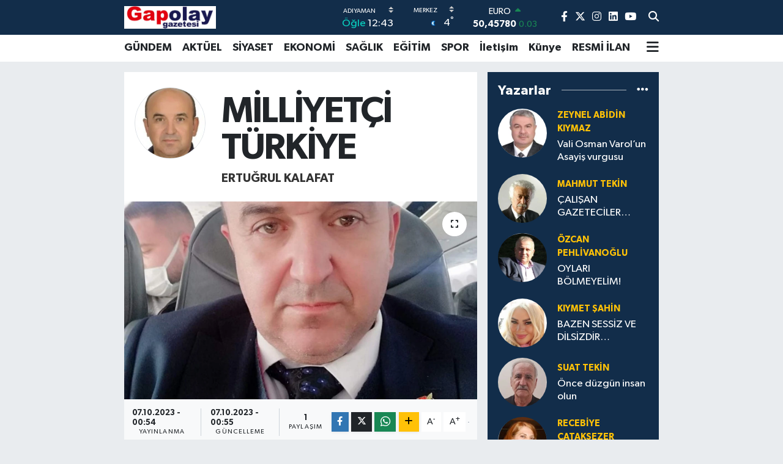

--- FILE ---
content_type: text/html; charset=UTF-8
request_url: https://www.gapolaygazetesi.com/milliyetci-turkiye
body_size: 20618
content:
<!DOCTYPE html>
<html lang="tr" data-theme="flow">
<head>
<link rel="dns-prefetch" href="//www.gapolaygazetesi.com">
<link rel="dns-prefetch" href="//gapolaygazetesicom.teimg.com">
<link rel="dns-prefetch" href="//static.tebilisim.com">
<link rel="dns-prefetch" href="//platform-api.sharethis.com">
<link rel="dns-prefetch" href="//www.googletagmanager.com">
<link rel="dns-prefetch" href="//www.facebook.com">
<link rel="dns-prefetch" href="//www.twitter.com">
<link rel="dns-prefetch" href="//www.instagram.com">
<link rel="dns-prefetch" href="//www.linkedin.com">
<link rel="dns-prefetch" href="//www.youtube.com">
<link rel="dns-prefetch" href="//api.whatsapp.com">
<link rel="dns-prefetch" href="//x.com">
<link rel="dns-prefetch" href="//pinterest.com">
<link rel="dns-prefetch" href="//t.me">
<link rel="dns-prefetch" href="//news.google.com">
<link rel="dns-prefetch" href="//tebilisim.com">
<link rel="dns-prefetch" href="//facebook.com">
<link rel="dns-prefetch" href="//twitter.com">
<link rel="dns-prefetch" href="//www.google.com">

    <meta charset="utf-8">
<title>Ertuğrul Kalafat: MİLLİYETÇİ TÜRKİYE - Gap Olay Gazetesi - Yürek soğutan gazete&#039; Haber Gündem, Spor, Ekonomi, Eğitim, Sağlık, Siyaset</title>
<meta name="description" content="Milliyetçilik insan sevgisine dayanır. Sevgi saygı ve hoşgörü çerçevesinde insanlar karşı Nezaket içerisinde hareket ederler.">
<link rel="canonical" href="https://www.gapolaygazetesi.com/milliyetci-turkiye">
<meta name="viewport" content="width=device-width,initial-scale=1">
<meta name="X-UA-Compatible" content="IE=edge">
<meta name="robots" content="max-image-preview:large">
<meta name="theme-color" content="#122d4a">
<meta name="title" content="Ertuğrul Kalafat: MİLLİYETÇİ TÜRKİYE">
<meta name="articleSection" content="columnist">
<meta name="datePublished" content="2023-10-07T00:54:00+03:00">
<meta name="dateModified" content="2023-10-07T00:55:54+03:00">
<meta name="articleAuthor" content="Ertuğrul Kalafat">
<meta name="author" content="Ertuğrul Kalafat">
<link rel="amphtml" href="https://www.gapolaygazetesi.com/milliyetci-turkiye/amp">
<meta property="og:site_name" content="Gap Olay Gazetesi - Yürek soğutan gazete&#039; Haber Gündem, Spor, Ekonomi, Eğitim, Sağlık, Siyaset">
<meta property="og:image" content="https://gapolaygazetesicom.teimg.com/gapolaygazetesi-com/uploads/2022/12/ertugrul-kalafat.jpg">
<meta property="og:image:width" content="1280">
<meta property="og:image:height" content="720">
<meta property="og:image:alt" content="Ertuğrul Kalafat: MİLLİYETÇİ TÜRKİYE">
<meta property="og:article:published_time" content="2023-10-07T00:54:00+03:00">
<meta property="og:article:modified_time" content="2023-10-07T00:55:54+03:00">
<meta property="og:description" content="Milliyetçilik insan sevgisine dayanır. Sevgi saygı ve hoşgörü çerçevesinde insanlar karşı Nezaket içerisinde hareket ederler.">
<meta property="og:url" content="https://www.gapolaygazetesi.com/milliyetci-turkiye">
<meta property="og:title" content="Ertuğrul Kalafat: MİLLİYETÇİ TÜRKİYE">
<meta property="og:type" content="article">
<meta name="twitter:card" content="summary_large_image">
<meta name="twitter:site" content="@gapgazeteci">
<meta name="twitter:title" content="Ertuğrul Kalafat: MİLLİYETÇİ TÜRKİYE">
<meta name="twitter:description" content="Milliyetçilik insan sevgisine dayanır. Sevgi saygı ve hoşgörü çerçevesinde insanlar karşı Nezaket içerisinde hareket ederler.">
<meta name="twitter:image" content="https://gapolaygazetesicom.teimg.com/gapolaygazetesi-com/uploads/2022/12/ertugrul-kalafat.jpg">
<link rel="shortcut icon" type="image/x-icon" href="https://gapolaygazetesicom.teimg.com/gapolaygazetesi-com/uploads/2022/10/gapolay-logo-1.jpeg">
<link rel="manifest" href="https://www.gapolaygazetesi.com/manifest.json?v=6.6.4" />
<link rel="preload" href="https://static.tebilisim.com/flow/assets/css/font-awesome/fa-solid-900.woff2" as="font" type="font/woff2" crossorigin />
<link rel="preload" href="https://static.tebilisim.com/flow/assets/css/font-awesome/fa-brands-400.woff2" as="font" type="font/woff2" crossorigin />
<link rel="preload" href="https://static.tebilisim.com/flow/assets/css/weather-icons/font/weathericons-regular-webfont.woff2" as="font" type="font/woff2" crossorigin />
<link rel="preload" href="https://static.tebilisim.com/flow/vendor/te/fonts/gibson/Gibson-Bold.woff2" as="font" type="font/woff2" crossorigin />
<link rel="preload" href="https://static.tebilisim.com/flow/vendor/te/fonts/gibson/Gibson-BoldItalic.woff2" as="font" type="font/woff2" crossorigin />
<link rel="preload" href="https://static.tebilisim.com/flow/vendor/te/fonts/gibson/Gibson-Italic.woff2" as="font" type="font/woff2" crossorigin />
<link rel="preload" href="https://static.tebilisim.com/flow/vendor/te/fonts/gibson/Gibson-Light.woff2" as="font" type="font/woff2" crossorigin />
<link rel="preload" href="https://static.tebilisim.com/flow/vendor/te/fonts/gibson/Gibson-LightItalic.woff2" as="font" type="font/woff2" crossorigin />
<link rel="preload" href="https://static.tebilisim.com/flow/vendor/te/fonts/gibson/Gibson-SemiBold.woff2" as="font" type="font/woff2" crossorigin />
<link rel="preload" href="https://static.tebilisim.com/flow/vendor/te/fonts/gibson/Gibson-SemiBoldItalic.woff2" as="font" type="font/woff2" crossorigin />
<link rel="preload" href="https://static.tebilisim.com/flow/vendor/te/fonts/gibson/Gibson.woff2" as="font" type="font/woff2" crossorigin />


<link rel="preload" as="style" href="https://static.tebilisim.com/flow/vendor/te/fonts/gibson.css?v=6.6.4">
<link rel="stylesheet" href="https://static.tebilisim.com/flow/vendor/te/fonts/gibson.css?v=6.6.4">

<style>:root {
        --te-link-color: #333;
        --te-link-hover-color: #000;
        --te-font: "Gibson";
        --te-secondary-font: "Gibson";
        --te-h1-font-size: 60px;
        --te-color: #122d4a;
        --te-hover-color: #194c82;
        --mm-ocd-width: 85%!important; /*  Mobil Menü Genişliği */
        --swiper-theme-color: var(--te-color)!important;
        --header-13-color: #ffc107;
    }</style><link rel="preload" as="style" href="https://static.tebilisim.com/flow/assets/vendor/bootstrap/css/bootstrap.min.css?v=6.6.4">
<link rel="stylesheet" href="https://static.tebilisim.com/flow/assets/vendor/bootstrap/css/bootstrap.min.css?v=6.6.4">
<link rel="preload" as="style" href="https://static.tebilisim.com/flow/assets/css/app6.6.4.min.css">
<link rel="stylesheet" href="https://static.tebilisim.com/flow/assets/css/app6.6.4.min.css">

<link defer="defer" async="async" rel="stylesheet" href="https://platform-api.sharethis.com/js/sharethis.js#property=64fde4017199c80012ad7c02&product=sop">


<script type="application/ld+json">{"@context":"https:\/\/schema.org","@type":"WebSite","url":"https:\/\/www.gapolaygazetesi.com","potentialAction":{"@type":"SearchAction","target":"https:\/\/www.gapolaygazetesi.com\/arama?q={query}","query-input":"required name=query"}}</script>

<script type="application/ld+json">{"@context":"https:\/\/schema.org","@type":"NewsMediaOrganization","url":"https:\/\/www.gapolaygazetesi.com","name":"Gap Olay Gazetesi","logo":"https:\/\/gapolaygazetesicom.teimg.com\/gapolaygazetesi-com\/uploads\/2022\/11\/buyuk-gap2olay-logosu.jpg","sameAs":["https:\/\/www.facebook.com\/zeynelabidinkiymaz","https:\/\/www.twitter.com\/gapgazeteci","https:\/\/www.linkedin.com\/in\/zeynel-abidin-k%C4%B1ymaz-59b948262\/","https:\/\/www.youtube.com\/@gapolaygazetesi","https:\/\/www.instagram.com\/zeynelabidinkiymaz"]}</script>

<script type="application/ld+json">{"@context":"https:\/\/schema.org","@graph":[{"@type":"SiteNavigationElement","name":"Ana Sayfa","url":"https:\/\/www.gapolaygazetesi.com","@id":"https:\/\/www.gapolaygazetesi.com"},{"@type":"SiteNavigationElement","name":"G\u00dcNDEM","url":"https:\/\/www.gapolaygazetesi.com\/gundem","@id":"https:\/\/www.gapolaygazetesi.com\/gundem"},{"@type":"SiteNavigationElement","name":"SPOR","url":"https:\/\/www.gapolaygazetesi.com\/spor","@id":"https:\/\/www.gapolaygazetesi.com\/spor"},{"@type":"SiteNavigationElement","name":"EKONOM\u0130","url":"https:\/\/www.gapolaygazetesi.com\/ekonomi","@id":"https:\/\/www.gapolaygazetesi.com\/ekonomi"},{"@type":"SiteNavigationElement","name":"S\u0130YASET","url":"https:\/\/www.gapolaygazetesi.com\/siyaset","@id":"https:\/\/www.gapolaygazetesi.com\/siyaset"},{"@type":"SiteNavigationElement","name":"SA\u011eLIK","url":"https:\/\/www.gapolaygazetesi.com\/saglik","@id":"https:\/\/www.gapolaygazetesi.com\/saglik"},{"@type":"SiteNavigationElement","name":"E\u011e\u0130T\u0130M","url":"https:\/\/www.gapolaygazetesi.com\/egitim","@id":"https:\/\/www.gapolaygazetesi.com\/egitim"},{"@type":"SiteNavigationElement","name":"AKT\u00dcEL","url":"https:\/\/www.gapolaygazetesi.com\/aktuel","@id":"https:\/\/www.gapolaygazetesi.com\/aktuel"},{"@type":"SiteNavigationElement","name":"Ya\u015fam","url":"https:\/\/www.gapolaygazetesi.com\/yasam","@id":"https:\/\/www.gapolaygazetesi.com\/yasam"},{"@type":"SiteNavigationElement","name":"Asayi\u015f","url":"https:\/\/www.gapolaygazetesi.com\/asayis","@id":"https:\/\/www.gapolaygazetesi.com\/asayis"},{"@type":"SiteNavigationElement","name":"RESM\u0130 \u0130LAN","url":"https:\/\/www.gapolaygazetesi.com\/resmi-ilan","@id":"https:\/\/www.gapolaygazetesi.com\/resmi-ilan"},{"@type":"SiteNavigationElement","name":"\u0130leti\u015fim","url":"https:\/\/www.gapolaygazetesi.com\/iletisim","@id":"https:\/\/www.gapolaygazetesi.com\/iletisim"},{"@type":"SiteNavigationElement","name":"K\u00fcnye","url":"https:\/\/www.gapolaygazetesi.com\/kunye","@id":"https:\/\/www.gapolaygazetesi.com\/kunye"},{"@type":"SiteNavigationElement","name":"Gizlilik S\u00f6zle\u015fmesi","url":"https:\/\/www.gapolaygazetesi.com\/gizlilik-sozlesmesi","@id":"https:\/\/www.gapolaygazetesi.com\/gizlilik-sozlesmesi"},{"@type":"SiteNavigationElement","name":"Yazarlar","url":"https:\/\/www.gapolaygazetesi.com\/yazarlar","@id":"https:\/\/www.gapolaygazetesi.com\/yazarlar"},{"@type":"SiteNavigationElement","name":"Foto Galeri","url":"https:\/\/www.gapolaygazetesi.com\/foto-galeri","@id":"https:\/\/www.gapolaygazetesi.com\/foto-galeri"},{"@type":"SiteNavigationElement","name":"Video Galeri","url":"https:\/\/www.gapolaygazetesi.com\/video","@id":"https:\/\/www.gapolaygazetesi.com\/video"},{"@type":"SiteNavigationElement","name":"Biyografiler","url":"https:\/\/www.gapolaygazetesi.com\/biyografi","@id":"https:\/\/www.gapolaygazetesi.com\/biyografi"},{"@type":"SiteNavigationElement","name":"Firma Rehberi","url":"https:\/\/www.gapolaygazetesi.com\/rehber","@id":"https:\/\/www.gapolaygazetesi.com\/rehber"},{"@type":"SiteNavigationElement","name":"Seri \u0130lanlar","url":"https:\/\/www.gapolaygazetesi.com\/ilan","@id":"https:\/\/www.gapolaygazetesi.com\/ilan"},{"@type":"SiteNavigationElement","name":"Vefatlar","url":"https:\/\/www.gapolaygazetesi.com\/vefat","@id":"https:\/\/www.gapolaygazetesi.com\/vefat"},{"@type":"SiteNavigationElement","name":"R\u00f6portajlar","url":"https:\/\/www.gapolaygazetesi.com\/roportaj","@id":"https:\/\/www.gapolaygazetesi.com\/roportaj"},{"@type":"SiteNavigationElement","name":"Anketler","url":"https:\/\/www.gapolaygazetesi.com\/anketler","@id":"https:\/\/www.gapolaygazetesi.com\/anketler"},{"@type":"SiteNavigationElement","name":"Merkez Bug\u00fcn, Yar\u0131n ve 1 Haftal\u0131k Hava Durumu Tahmini","url":"https:\/\/www.gapolaygazetesi.com\/merkez-hava-durumu","@id":"https:\/\/www.gapolaygazetesi.com\/merkez-hava-durumu"},{"@type":"SiteNavigationElement","name":"Merkez Namaz Vakitleri","url":"https:\/\/www.gapolaygazetesi.com\/merkez-namaz-vakitleri","@id":"https:\/\/www.gapolaygazetesi.com\/merkez-namaz-vakitleri"},{"@type":"SiteNavigationElement","name":"Puan Durumu ve Fikst\u00fcr","url":"https:\/\/www.gapolaygazetesi.com\/futbol\/st-super-lig-puan-durumu-ve-fikstur","@id":"https:\/\/www.gapolaygazetesi.com\/futbol\/st-super-lig-puan-durumu-ve-fikstur"}]}</script>

<script type="application/ld+json">{"@context":"https:\/\/schema.org","@type":"BreadcrumbList","itemListElement":[{"@type":"ListItem","position":1,"item":{"@type":"Thing","@id":"https:\/\/www.gapolaygazetesi.com","name":"Yazarlar"}},{"@type":"ListItem","position":2,"item":{"@type":"Thing","@id":"https:\/\/www.gapolaygazetesi.com\/ertugrul-kalafat","name":"Ertu\u011frul Kalafat"}},{"@type":"ListItem","position":3,"item":{"@type":"Thing","@id":"https:\/\/www.gapolaygazetesi.com\/milliyetci-turkiye","name":"M\u0130LL\u0130YET\u00c7\u0130 T\u00dcRK\u0130YE"}}]}</script>
<script type="application/ld+json">{"@context":"https:\/\/schema.org","@type":"NewsArticle","headline":"M\u0130LL\u0130YET\u00c7\u0130 T\u00dcRK\u0130YE","dateCreated":"2023-10-07T00:54:00+03:00","datePublished":"2023-10-07T00:54:00+03:00","dateModified":"2023-10-07T00:55:54+03:00","wordCount":329,"genre":"news","mainEntityOfPage":{"@type":"WebPage","@id":"https:\/\/www.gapolaygazetesi.com\/milliyetci-turkiye"},"articleBody":"Ger\u00e7ek \u015fu ki iktidara gelen siyasi partilerin bug\u00fcne kadar Milliyet\u00e7i T\u00fcrkiye davalar\u0131 olmam\u0131\u015ft\u0131r.\r\n\r\nHi\u00e7birisi de \"Her \u015fey T\u00fcrke g\u00f6re T\u00fcrk taraf\u0131ndan\" prensibini kendisine \u0130lke edinmemi\u015ftir.\r\n\r\nMeclis'e giren milletvekilleri T\u00fcrk'\u00fcn menfaatine g\u00f6re de\u011fil kendi menfaatine g\u00f6re hareket etmi\u015flerdir. Milliyet\u00e7i T\u00fcrkiye'de s\u00f6z hakk\u0131 T\u00fcrk\u00fcnd\u00fcr. Milliyet\u00e7i T\u00fcrkiye'de T\u00fcrk'\u00fcn evlatlar\u0131 h\u00fck\u00fcm s\u00fcrer.\r\n\r\nMilliyet\u00e7i T\u00fcrkiye'de cemaat ve tarikatlar\u0131n s\u0131rt\u0131n\u0131 s\u0131vazlayan \u00fclke y\u00f6neticileri olmaz. Milliyet\u00e7i T\u00fcrkiye'de dev\u015firmeler d\u00f6nmeler siyasal islamc\u0131lar iktidara gelemez.\r\n\r\nMilliyet\u00e7i T\u00fcrkiye'de Hak hukuk ve adalet prensibi i\u015fler. Hak\u00e7a b\u00f6l\u00fc\u015f\u00fcm ve e\u015fitlik esast\u0131r. A\u00e7 kalan\u0131 doyurdum \u00e7\u0131plak olan\u0131 giydirdim diyen Bilge Ka\u011fan'\u0131n Orhun kitabelerine yazd\u0131\u011f\u0131 s\u00f6zler ge\u00e7erlidir.\r\n\r\nMilliyet\u00e7i T\u00fcrkiye'de T\u00fcrk\u00e7e konu\u015fulur T\u00fcrk\u00e7e yaz\u0131l\u0131r. Milliyet\u00e7ilik insan sevgisine dayan\u0131r. Sevgi sayg\u0131 ve ho\u015fg\u00f6r\u00fc \u00e7er\u00e7evesinde insanlar kar\u015f\u0131 Nezaket i\u00e7erisinde hareket ederler.\r\n\r\nMilliyet\u00e7i T\u00fcrkiye zalime kar\u015f\u0131 Yavuz mazlum'a kar\u015f\u0131 yunus'tur. milliyet\u00e7i T\u00fcrkiye'de Hedef \u00e7a\u011fda\u015f ve uygarl\u0131k d\u00fczeyidir.\r\n\r\nMustafa Kemal Atat\u00fcrk'\u00fcn emanet etmi\u015f oldu\u011fu kurulu\u015f esaslar\u0131n\u0131 Sadakat g\u00f6sterip cumhuriyete ve devrimlerine sahip \u00e7\u0131kmakt\u0131r.\r\n\r\nMilliyet\u00e7i T\u00fcrkiye ve mutlu T\u00fcrk'\u00fcm diyene s\u00f6z\u00fcn\u00fc y\u00fcre\u011fine nak\u015feden Yi\u011fit T\u00fcrk evlatlar\u0131yla kurulacakt\u0131r. Milliyet\u00e7i T\u00fcrkiye'de \u00e7ocuklar\u0131m\u0131z yeniden varl\u0131\u011f\u0131n T\u00fcrk varl\u0131\u011f\u0131na arma\u011fan olsun diye y\u00fcksek sesle ba\u011f\u0131racakt\u0131r.\r\n\r\nMilliyet\u00e7i T\u00fcrkiye dinci filmci \u00f6zerk\u00e7i ahlaks\u0131z ve \u015fahsiyetsiz insanlarla de\u011fil T\u00fcrk t\u00f6resini kendisine d\u00fcstur edinmi\u015f kahraman T\u00fcrk evlatlar\u0131 ile kurulacakt\u0131r.\r\n\r\nO\u011fuz atadan Sultan Alparslanlara, Mustafa Kemal Atat\u00fcrk'ten gelece\u011fin Yi\u011fit k\u00fcr\u015fatlar\u0131na selam olsun..\r\n\r\nErtu\u011frul Kalafat","description":"Milliyet\u00e7ilik insan sevgisine dayan\u0131r. Sevgi sayg\u0131 ve ho\u015fg\u00f6r\u00fc \u00e7er\u00e7evesinde insanlar kar\u015f\u0131 Nezaket i\u00e7erisinde hareket ederler.","inLanguage":"tr-TR","keywords":[],"image":{"@type":"ImageObject","url":"https:\/\/gapolaygazetesicom.teimg.com\/crop\/1280x720\/gapolaygazetesi-com\/uploads\/2022\/12\/ertugrul-kalafat.jpg","width":"1280","height":"720","caption":"M\u0130LL\u0130YET\u00c7\u0130 T\u00dcRK\u0130YE"},"publishingPrinciples":"https:\/\/www.gapolaygazetesi.com\/gizlilik-sozlesmesi","isFamilyFriendly":"http:\/\/schema.org\/True","isAccessibleForFree":"http:\/\/schema.org\/True","publisher":{"@type":"Organization","name":"Gap Olay Gazetesi","image":"https:\/\/gapolaygazetesicom.teimg.com\/gapolaygazetesi-com\/uploads\/2022\/11\/buyuk-gap2olay-logosu.jpg","logo":{"@type":"ImageObject","url":"https:\/\/gapolaygazetesicom.teimg.com\/gapolaygazetesi-com\/uploads\/2022\/11\/buyuk-gap2olay-logosu.jpg","width":"640","height":"375"}},"author":{"@type":"Person","name":"Gap Olay Gazetesi","honorificPrefix":"","jobTitle":"","url":"\/ertugrul-kalafat"}}</script>





<style>
.mega-menu {z-index: 9999 !important;}
@media screen and (min-width: 1620px) {
    .container {width: 1280px!important; max-width: 1280px!important;}
    #ad_36 {margin-right: 15px !important;}
    #ad_9 {margin-left: 15px !important;}
}

@media screen and (min-width: 1325px) and (max-width: 1620px) {
    .container {width: 1100px!important; max-width: 1100px!important;}
    #ad_36 {margin-right: 100px !important;}
    #ad_9 {margin-left: 100px !important;}
}
@media screen and (min-width: 1295px) and (max-width: 1325px) {
    .container {width: 990px!important; max-width: 990px!important;}
    #ad_36 {margin-right: 165px !important;}
    #ad_9 {margin-left: 165px !important;}
}
@media screen and (min-width: 1200px) and (max-width: 1295px) {
    .container {width: 900px!important; max-width: 900px!important;}
    #ad_36 {margin-right: 210px !important;}
    #ad_9 {margin-left: 210px !important;}

}
</style>



<script async data-cfasync="false"
	src="https://www.googletagmanager.com/gtag/js?id=G-NG2D259QHD"></script>
<script data-cfasync="false">
	window.dataLayer = window.dataLayer || [];
	  function gtag(){dataLayer.push(arguments);}
	  gtag('js', new Date());
	  gtag('config', 'G-NG2D259QHD');
</script>




</head>




<body class="d-flex flex-column min-vh-100">

    
    

    <header class="header-8">
    <nav class="top-header navbar navbar-expand-lg navbar-dark bg-te-color py-1">
        <div class="container">
                            <a class="navbar-brand me-0" href="/" title="Gap Olay Gazetesi - Yürek soğutan gazete&#039; Haber Gündem, Spor, Ekonomi, Eğitim, Sağlık, Siyaset">
                <img src="https://gapolaygazetesicom.teimg.com/gapolaygazetesi-com/uploads/2022/11/buyuk-gap2olay-logosu.jpg" alt="Gap Olay Gazetesi - Yürek soğutan gazete&#039; Haber Gündem, Spor, Ekonomi, Eğitim, Sağlık, Siyaset" width="150" height="40" class="light-mode img-fluid flow-logo">
<img src="https://gapolaygazetesicom.teimg.com/gapolaygazetesi-com/uploads/2022/11/buyuk-gap2olay-logosu.jpg" alt="Gap Olay Gazetesi - Yürek soğutan gazete&#039; Haber Gündem, Spor, Ekonomi, Eğitim, Sağlık, Siyaset" width="150" height="40" class="dark-mode img-fluid flow-logo d-none">

            </a>
            
            <div class="header-widgets d-lg-flex justify-content-end align-items-center d-none">

                                    <!-- HAVA DURUMU -->

<input type="hidden" name="widget_setting_weathercity" value="37.74454000,38.26801000" />

    
        
        <div class="prayer-top d-none d-lg-flex justify-content-between flex-column">
            <select class="form-select border-0 bg-transparent text-white" name="city" onchange="window.location.href=this.value">
            <option value="/adana-namaz-vakitleri" >Adana</option>
            <option value="/adiyaman-namaz-vakitleri"  selected >Adıyaman</option>
            <option value="/afyonkarahisar-namaz-vakitleri" >Afyonkarahisar</option>
            <option value="/agri-namaz-vakitleri" >Ağrı</option>
            <option value="/aksaray-namaz-vakitleri" >Aksaray</option>
            <option value="/amasya-namaz-vakitleri" >Amasya</option>
            <option value="/ankara-namaz-vakitleri" >Ankara</option>
            <option value="/antalya-namaz-vakitleri" >Antalya</option>
            <option value="/ardahan-namaz-vakitleri" >Ardahan</option>
            <option value="/artvin-namaz-vakitleri" >Artvin</option>
            <option value="/aydin-namaz-vakitleri" >Aydın</option>
            <option value="/balikesir-namaz-vakitleri" >Balıkesir</option>
            <option value="/bartin-namaz-vakitleri" >Bartın</option>
            <option value="/batman-namaz-vakitleri" >Batman</option>
            <option value="/bayburt-namaz-vakitleri" >Bayburt</option>
            <option value="/bilecik-namaz-vakitleri" >Bilecik</option>
            <option value="/bingol-namaz-vakitleri" >Bingöl</option>
            <option value="/bitlis-namaz-vakitleri" >Bitlis</option>
            <option value="/bolu-namaz-vakitleri" >Bolu</option>
            <option value="/burdur-namaz-vakitleri" >Burdur</option>
            <option value="/bursa-namaz-vakitleri" >Bursa</option>
            <option value="/canakkale-namaz-vakitleri" >Çanakkale</option>
            <option value="/cankiri-namaz-vakitleri" >Çankırı</option>
            <option value="/corum-namaz-vakitleri" >Çorum</option>
            <option value="/denizli-namaz-vakitleri" >Denizli</option>
            <option value="/diyarbakir-namaz-vakitleri" >Diyarbakır</option>
            <option value="/duzce-namaz-vakitleri" >Düzce</option>
            <option value="/edirne-namaz-vakitleri" >Edirne</option>
            <option value="/elazig-namaz-vakitleri" >Elazığ</option>
            <option value="/erzincan-namaz-vakitleri" >Erzincan</option>
            <option value="/erzurum-namaz-vakitleri" >Erzurum</option>
            <option value="/eskisehir-namaz-vakitleri" >Eskişehir</option>
            <option value="/gaziantep-namaz-vakitleri" >Gaziantep</option>
            <option value="/giresun-namaz-vakitleri" >Giresun</option>
            <option value="/gumushane-namaz-vakitleri" >Gümüşhane</option>
            <option value="/hakkari-namaz-vakitleri" >Hakkâri</option>
            <option value="/hatay-namaz-vakitleri" >Hatay</option>
            <option value="/igdir-namaz-vakitleri" >Iğdır</option>
            <option value="/isparta-namaz-vakitleri" >Isparta</option>
            <option value="/istanbul-namaz-vakitleri" >İstanbul</option>
            <option value="/izmir-namaz-vakitleri" >İzmir</option>
            <option value="/kahramanmaras-namaz-vakitleri" >Kahramanmaraş</option>
            <option value="/karabuk-namaz-vakitleri" >Karabük</option>
            <option value="/karaman-namaz-vakitleri" >Karaman</option>
            <option value="/kars-namaz-vakitleri" >Kars</option>
            <option value="/kastamonu-namaz-vakitleri" >Kastamonu</option>
            <option value="/kayseri-namaz-vakitleri" >Kayseri</option>
            <option value="/kilis-namaz-vakitleri" >Kilis</option>
            <option value="/kirikkale-namaz-vakitleri" >Kırıkkale</option>
            <option value="/kirklareli-namaz-vakitleri" >Kırklareli</option>
            <option value="/kirsehir-namaz-vakitleri" >Kırşehir</option>
            <option value="/kocaeli-namaz-vakitleri" >Kocaeli</option>
            <option value="/konya-namaz-vakitleri" >Konya</option>
            <option value="/kutahya-namaz-vakitleri" >Kütahya</option>
            <option value="/malatya-namaz-vakitleri" >Malatya</option>
            <option value="/manisa-namaz-vakitleri" >Manisa</option>
            <option value="/mardin-namaz-vakitleri" >Mardin</option>
            <option value="/mersin-namaz-vakitleri" >Mersin</option>
            <option value="/mugla-namaz-vakitleri" >Muğla</option>
            <option value="/mus-namaz-vakitleri" >Muş</option>
            <option value="/nevsehir-namaz-vakitleri" >Nevşehir</option>
            <option value="/nigde-namaz-vakitleri" >Niğde</option>
            <option value="/ordu-namaz-vakitleri" >Ordu</option>
            <option value="/osmaniye-namaz-vakitleri" >Osmaniye</option>
            <option value="/rize-namaz-vakitleri" >Rize</option>
            <option value="/sakarya-namaz-vakitleri" >Sakarya</option>
            <option value="/samsun-namaz-vakitleri" >Samsun</option>
            <option value="/sanliurfa-namaz-vakitleri" >Şanlıurfa</option>
            <option value="/siirt-namaz-vakitleri" >Siirt</option>
            <option value="/sinop-namaz-vakitleri" >Sinop</option>
            <option value="/sivas-namaz-vakitleri" >Sivas</option>
            <option value="/sirnak-namaz-vakitleri" >Şırnak</option>
            <option value="/tekirdag-namaz-vakitleri" >Tekirdağ</option>
            <option value="/tokat-namaz-vakitleri" >Tokat</option>
            <option value="/trabzon-namaz-vakitleri" >Trabzon</option>
            <option value="/tunceli-namaz-vakitleri" >Tunceli</option>
            <option value="/usak-namaz-vakitleri" >Uşak</option>
            <option value="/van-namaz-vakitleri" >Van</option>
            <option value="/yalova-namaz-vakitleri" >Yalova</option>
            <option value="/yozgat-namaz-vakitleri" >Yozgat</option>
            <option value="/zonguldak-namaz-vakitleri" >Zonguldak</option>
    </select>

                        <div class="text-white text-end"> <span class="text-cyan">Öğle</span> 12:43
            </div>
                    </div>
        <div class="weather-top weather-widget d-none d-lg-flex justify-content-between flex-column">
            <div class="weather">
                <select class="form-select border-0 bg-transparent text-white" name="city">
        <option value="37.69278000,37.86111000" >Besni</option>
        <option value="38.02560000,38.23665000" >Çelikhan</option>
        <option value="37.95000000,39.01667000" >Gerger</option>
        <option value="37.78361000,37.63667000" >Gölbaşı</option>
        <option value="37.78552000,38.62370000" >Kâhta</option>
        <option value="37.74454000,38.26801000"  selected >Merkez</option>
        <option value="37.58194000,38.47417000" >Samsat</option>
        <option value="38.03645000,38.61257000" >Sincik</option>
        <option value="37.79529000,37.91610000" >Tut</option>
    </select>




            </div>
            <div class="weather-degree text-light text-end">
                <img src="//cdn.weatherapi.com/weather/64x64/night/113.png" class="condition" width="26" height="26" alt="4"/>
                <span class="degree text-white">4</span><sup>°</sup>
            </div>
        </div>

    
<div data-location='{"city":"TUXX0014"}' class="d-none"></div>


                    <!-- PİYASALAR -->
        <div class="parite-top position-relative overflow-hidden" style="height: 40px;">
        <div class="newsticker">
            <ul class="newsticker__h4 list-unstyled text-white small" data-header="8">
                <li class="newsticker__item dollar">
                    <div>DOLAR <i class="fa fa-caret-up text-success ms-1"></i> </div>
                    <div class="fw-bold d-inline-block">43,28650</div><span
                        class="text-success d-inline-block ms-1">0.04</span>
                </li>
                <li class="newsticker__item euro">
                    <div>EURO <i class="fa fa-caret-up text-success ms-1"></i> </div>
                    <div class="fw-bold d-inline-block">50,45780</div><span
                        class="text-success d-inline-block ms-1">0.03</span>
                </li>
                <li class="newsticker__item sterlin">
                    <div>STERLİN <i class="fa fa-caret-down text-danger ms-1"></i> </div>
                    <div class="fw-bold d-inline-block">58,15210</div><span
                        class="text-danger d-inline-block ms-1">-0.01</span>
                </li>
                <li class="newsticker__item altin">
                    <div>G.ALTIN <i class="fa fa-caret-up text-success ms-1"></i> </div>
                    <div class="fw-bold d-inline-block">6502,53000</div><span
                        class="text-success d-inline-block ms-1">0.08</span>
                </li>
                <li class="newsticker__item bist">
                    <div>BİST100 <i class="fa fa-caret-minus text-success ms-1"></i></div>
                    <div class="fw-bold d-inline-block">12.748,00</div><span class="text-success d-inline-block ms-1">0</span>
                </li>
                <li class="newsticker__item btc">
                    <div>BITCOIN <i class="fa fa-caret-down text-danger ms-1"></i> </div>
                    <div class="fw-bold d-inline-block">92.498,20</div><span class="text-danger d-inline-block ms-1">-0.01</span>
                </li>
            </ul>
        </div>
    </div>
    

                                
                <div class="top-social-media">
                                        <a href="https://www.facebook.com/zeynelabidinkiymaz" class="ms-2" target="_blank" rel="nofollow noreferrer noopener"><i class="fab fa-facebook-f text-white"></i></a>
                                                            <a href="https://www.twitter.com/gapgazeteci" class="ms-2" target="_blank" rel="nofollow noreferrer noopener"><i class="fab fa-x-twitter text-white"></i></a>
                                                            <a href="https://www.instagram.com/zeynelabidinkiymaz" class="ms-2" target="_blank" rel="nofollow noreferrer noopener"><i class="fab fa-instagram text-white"></i></a>
                                                            <a href="https://www.linkedin.com/in/zeynel-abidin-k%C4%B1ymaz-59b948262/" class="ms-2" target="_blank" rel="nofollow noreferrer noopener"><i class="fab fa-linkedin text-white"></i></a>
                                                            <a href="https://www.youtube.com/@gapolaygazetesi" class="ms-2" target="_blank" rel="nofollow noreferrer noopener"><i class="fab fa-youtube text-white"></i></a>
                                                        </div>
                <div class="search-top">
                    <a href="/arama" class="d-block" title="Ara">
                        <i class="fa fa-search text-white"></i>
                    </a>
                </div>
            </div>
            <ul class="nav d-lg-none px-2">
                
                <li class="nav-item"><a href="/arama" class="me-2 text-white" title="Ara"><i class="fa fa-search fa-lg"></i></a></li>
                <li class="nav-item"><a href="#menu" title="Ana Menü" class="text-white"><i class="fa fa-bars fa-lg"></i></a></li>
            </ul>
        </div>
    </nav>
    <div class="main-menu navbar navbar-expand-lg d-none d-lg-block bg-white">
        <div class="container">
            <ul  class="nav fw-semibold">
        <li class="nav-item   ">
        <a href="/gundem" class="nav-link text-dark" target="_self" title="GÜNDEM">GÜNDEM</a>
        
    </li>
        <li class="nav-item   ">
        <a href="/aktuel" class="nav-link text-dark" target="_self" title="AKTÜEL">AKTÜEL</a>
        
    </li>
        <li class="nav-item   ">
        <a href="/siyaset" class="nav-link text-dark" target="_self" title="SİYASET">SİYASET</a>
        
    </li>
        <li class="nav-item   ">
        <a href="/ekonomi" class="nav-link text-dark" target="_self" title="EKONOMİ">EKONOMİ</a>
        
    </li>
        <li class="nav-item   ">
        <a href="/saglik" class="nav-link text-dark" target="_self" title="SAĞLIK">SAĞLIK</a>
        
    </li>
        <li class="nav-item   ">
        <a href="/egitim" class="nav-link text-dark" target="_self" title="EĞİTİM">EĞİTİM</a>
        
    </li>
        <li class="nav-item   ">
        <a href="/spor" class="nav-link text-dark" target="_self" title="SPOR">SPOR</a>
        
    </li>
        <li class="nav-item   ">
        <a href="/iletisim" class="nav-link text-dark" target="_self" title="İletişim">İletişim</a>
        
    </li>
        <li class="nav-item   ">
        <a href="/kunye" class="nav-link text-dark" target="_self" title="Künye">Künye</a>
        
    </li>
        <li class="nav-item   ">
        <a href="/resmi-ilan" class="nav-link text-dark" target="_self" title="RESMİ İLAN">RESMİ İLAN</a>
        
    </li>
    </ul>

            <ul class="navigation-menu nav d-flex align-items-center">
                
                <li class="nav-item dropdown position-static">
                    <a class="nav-link pe-0 text-dark" data-bs-toggle="dropdown" href="#" aria-haspopup="true"
                        aria-expanded="false" title="Ana Menü">
                        <i class="fa fa-bars fa-lg"></i>
                    </a>
                    <div class="mega-menu dropdown-menu dropdown-menu-end text-capitalize shadow-lg border-0 rounded-0">

    <div class="row g-3 small p-3">

                <div class="col">
            <div class="extra-sections bg-light p-3 border">
                <a href="https://www.gapolaygazetesi.com/adiyaman-nobetci-eczaneler" title="Adıyaman Nöbetçi Eczaneler" class="d-block border-bottom pb-2 mb-2" target="_self"><i class="fa-solid fa-capsules me-2"></i>Adıyaman Nöbetçi Eczaneler</a>
<a href="https://www.gapolaygazetesi.com/adiyaman-hava-durumu" title="Adıyaman Hava Durumu" class="d-block border-bottom pb-2 mb-2" target="_self"><i class="fa-solid fa-cloud-sun me-2"></i>Adıyaman Hava Durumu</a>
<a href="https://www.gapolaygazetesi.com/adiyaman-namaz-vakitleri" title="Adıyaman Namaz Vakitleri" class="d-block border-bottom pb-2 mb-2" target="_self"><i class="fa-solid fa-mosque me-2"></i>Adıyaman Namaz Vakitleri</a>
<a href="https://www.gapolaygazetesi.com/adiyaman-trafik-durumu" title="Adıyaman Trafik Yoğunluk Haritası" class="d-block border-bottom pb-2 mb-2" target="_self"><i class="fa-solid fa-car me-2"></i>Adıyaman Trafik Yoğunluk Haritası</a>
<a href="https://www.gapolaygazetesi.com/futbol/super-lig-puan-durumu-ve-fikstur" title="Süper Lig Puan Durumu ve Fikstür" class="d-block border-bottom pb-2 mb-2" target="_self"><i class="fa-solid fa-chart-bar me-2"></i>Süper Lig Puan Durumu ve Fikstür</a>
<a href="https://www.gapolaygazetesi.com/tum-mansetler" title="Tüm Manşetler" class="d-block border-bottom pb-2 mb-2" target="_self"><i class="fa-solid fa-newspaper me-2"></i>Tüm Manşetler</a>
<a href="https://www.gapolaygazetesi.com/sondakika-haberleri" title="Son Dakika Haberleri" class="d-block border-bottom pb-2 mb-2" target="_self"><i class="fa-solid fa-bell me-2"></i>Son Dakika Haberleri</a>

            </div>
        </div>
        
        <div class="col">
    </div>
<div class="col">
        <a href="/aktuel" class="d-block border-bottom  pb-2 mb-2" target="_self" title="AKTÜEL">AKTÜEL</a>
            <a href="/asayis" class="d-block border-bottom  pb-2 mb-2" target="_self" title="Asayiş">Asayiş</a>
            <a href="/egitim" class="d-block border-bottom  pb-2 mb-2" target="_self" title="EĞİTİM">EĞİTİM</a>
            <a href="/ekonomi" class="d-block border-bottom  pb-2 mb-2" target="_self" title="EKONOMİ">EKONOMİ</a>
            <a href="/gundem" class="d-block border-bottom  pb-2 mb-2" target="_self" title="GÜNDEM">GÜNDEM</a>
            <a href="/saglik" class="d-block border-bottom  pb-2 mb-2" target="_self" title="SAĞLIK">SAĞLIK</a>
            <a href="/siyaset" class="d-block  pb-2 mb-2" target="_self" title="SİYASET">SİYASET</a>
        </div><div class="col">
            <a href="/spor" class="d-block border-bottom  pb-2 mb-2" target="_self" title="SPOR">SPOR</a>
            <a href="/yasam" class="d-block border-bottom  pb-2 mb-2" target="_self" title="Yaşam">Yaşam</a>
        </div>


    </div>

    <div class="p-3 bg-light">
                <a class="me-3"
            href="https://www.facebook.com/zeynelabidinkiymaz" target="_blank" rel="nofollow noreferrer noopener"><i class="fab fa-facebook me-2 text-navy"></i> Facebook</a>
                        <a class="me-3"
            href="https://www.twitter.com/gapgazeteci" target="_blank" rel="nofollow noreferrer noopener"><i class="fab fa-x-twitter "></i> Twitter</a>
                        <a class="me-3"
            href="https://www.instagram.com/zeynelabidinkiymaz" target="_blank" rel="nofollow noreferrer noopener"><i class="fab fa-instagram me-2 text-magenta"></i> Instagram</a>
                        <a class="me-3"
            href="https://www.linkedin.com/in/zeynel-abidin-k%C4%B1ymaz-59b948262/" target="_blank" rel="nofollow noreferrer noopener"><i class="fab fa-linkedin me-2 text-navy"></i> Linkedin</a>
                        <a class="me-3"
            href="https://www.youtube.com/@gapolaygazetesi" target="_blank" rel="nofollow noreferrer noopener"><i class="fab fa-youtube me-2 text-danger"></i> Youtube</a>
                                                <a class="" href="https://api.whatsapp.com/send?phone=05335696768" title="Whatsapp" rel="nofollow noreferrer noopener"><i
            class="fab fa-whatsapp me-2 text-navy"></i> WhatsApp İhbar Hattı</a>    </div>

    <div class="mega-menu-footer p-2 bg-te-color">
        <a class="dropdown-item text-white" href="/kunye" title="Künye / İletişim"><i class="fa fa-id-card me-2"></i> Künye / İletişim</a>
        <a class="dropdown-item text-white" href="/iletisim" title="Bize Ulaşın"><i class="fa fa-envelope me-2"></i> Bize Ulaşın</a>
        <a class="dropdown-item text-white" href="/rss-baglantilari" title="RSS Bağlantıları"><i class="fa fa-rss me-2"></i> RSS Bağlantıları</a>
        <a class="dropdown-item text-white" href="/member/login" title="Üyelik Girişi"><i class="fa fa-user me-2"></i> Üyelik Girişi</a>
    </div>


</div>

                </li>
            </ul>
        </div>
    </div>
    <ul  class="mobile-categories d-lg-none list-inline bg-white">
        <li class="list-inline-item">
        <a href="/gundem" class="text-dark" target="_self" title="GÜNDEM">
                GÜNDEM
        </a>
    </li>
        <li class="list-inline-item">
        <a href="/aktuel" class="text-dark" target="_self" title="AKTÜEL">
                AKTÜEL
        </a>
    </li>
        <li class="list-inline-item">
        <a href="/siyaset" class="text-dark" target="_self" title="SİYASET">
                SİYASET
        </a>
    </li>
        <li class="list-inline-item">
        <a href="/ekonomi" class="text-dark" target="_self" title="EKONOMİ">
                EKONOMİ
        </a>
    </li>
        <li class="list-inline-item">
        <a href="/saglik" class="text-dark" target="_self" title="SAĞLIK">
                SAĞLIK
        </a>
    </li>
        <li class="list-inline-item">
        <a href="/egitim" class="text-dark" target="_self" title="EĞİTİM">
                EĞİTİM
        </a>
    </li>
        <li class="list-inline-item">
        <a href="/spor" class="text-dark" target="_self" title="SPOR">
                SPOR
        </a>
    </li>
        <li class="list-inline-item">
        <a href="/iletisim" class="text-dark" target="_self" title="İletişim">
                İletişim
        </a>
    </li>
        <li class="list-inline-item">
        <a href="/kunye" class="text-dark" target="_self" title="Künye">
                Künye
        </a>
    </li>
        <li class="list-inline-item">
        <a href="/resmi-ilan" class="text-dark" target="_self" title="RESMİ İLAN">
                RESMİ İLAN
        </a>
    </li>
    </ul>

</header>






<main class="single overflow-hidden" style="min-height: 300px">

            
    
    <div id="infinite">

    

    <div class="infinite-item d-block" data-post-id="3729" data-path="aHR0cHM6Ly93d3cuZ2Fwb2xheWdhemV0ZXNpLmNvbS9taWxsaXlldGNpLXR1cmtpeWU=">

        <div class="container g-0 g-sm-4">

            <div class="article-section overflow-hidden mt-lg-3">
                <div class="row g-3">
                    <div class="col-lg-8">

                        

                        <div class="article-header p-3 pt-4 bg-white">

    <div class="row">
                <div class="col-3">
            <a href="/ertugrul-kalafat" title="Ertuğrul Kalafat">
                <img src="https://gapolaygazetesicom.teimg.com/crop/200x200/gapolaygazetesi-com/images/yazarlar/ertuYrul_kalafat.jpg" loading="lazy" class="img-fluid border rounded-circle" alt="Ertuğrul Kalafat">
            </a>
        </div>
                <div class="col-9 align-self-center">
            
            <h1 class="h2 fw-bold text-lg-start headline my-2">MİLLİYETÇİ TÜRKİYE </h1>
            
            <h2 class="h4 text-uppercase">
                <a href="/ertugrul-kalafat" title="Ertuğrul Kalafat">Ertuğrul Kalafat</a>
            </h2>
            <div class="social-buttons d-flex justify-content-start">
                
            </div>
        </div>
    </div>
</div>

<div class="inner">
    <a href="https://gapolaygazetesicom.teimg.com/crop/1280x720/gapolaygazetesi-com/uploads/2022/12/ertugrul-kalafat.jpg" class="position-relative d-block" data-fancybox>
                        <div class="zoom-in-out m-3">
            <i class="fa fa-expand" style="font-size: 14px"></i>
        </div>
        <img class="img-fluid" src="https://gapolaygazetesicom.teimg.com/crop/1280x720/gapolaygazetesi-com/uploads/2022/12/ertugrul-kalafat.jpg" alt="MİLLİYETÇİ TÜRKİYE" width="860" height="504" loading="eager" fetchpriority="high" decoding="async" style="width:100%; aspect-ratio: 860 / 504;" />
            </a>
</div>





<div class="bg-light py-1">
    <div class="container-fluid d-flex justify-content-between align-items-center">

        <div class="meta-author">
    <div class="box">
    <time class="fw-bold">07.10.2023 - 00:54</time>
    <span class="info">Yayınlanma</span>
</div>
<div class="box">
    <time class="fw-bold">07.10.2023 - 00:55</time>
    <span class="info">Güncelleme</span>
</div>

    <div class="box">
    <span class="fw-bold">1</span>
    <span class="info text-dark">Paylaşım</span>
</div>

    
</div>



        <div class="share-area justify-content-end align-items-center d-none d-lg-flex">

    <div class="mobile-share-button-container mb-2 d-block d-md-none">
    <button
        class="btn btn-primary btn-sm rounded-0 shadow-sm w-100"
        onclick="handleMobileShare(event, 'MİLLİYETÇİ TÜRKİYE', 'https://www.gapolaygazetesi.com/milliyetci-turkiye')"
        title="Paylaş"
    >
        <i class="fas fa-share-alt me-2"></i>Paylaş
    </button>
</div>

<div class="social-buttons-new d-none d-md-flex justify-content-between">
    <a
        href="https://www.facebook.com/sharer/sharer.php?u=https%3A%2F%2Fwww.gapolaygazetesi.com%2Fmilliyetci-turkiye"
        onclick="initiateDesktopShare(event, 'facebook')"
        class="btn btn-primary btn-sm rounded-0 shadow-sm me-1"
        title="Facebook'ta Paylaş"
        data-platform="facebook"
        data-share-url="https://www.gapolaygazetesi.com/milliyetci-turkiye"
        data-share-title="MİLLİYETÇİ TÜRKİYE"
        rel="noreferrer nofollow noopener external"
    >
        <i class="fab fa-facebook-f"></i>
    </a>

    <a
        href="https://x.com/intent/tweet?url=https%3A%2F%2Fwww.gapolaygazetesi.com%2Fmilliyetci-turkiye&text=M%C4%B0LL%C4%B0YET%C3%87%C4%B0+T%C3%9CRK%C4%B0YE"
        onclick="initiateDesktopShare(event, 'twitter')"
        class="btn btn-dark btn-sm rounded-0 shadow-sm me-1"
        title="X'de Paylaş"
        data-platform="twitter"
        data-share-url="https://www.gapolaygazetesi.com/milliyetci-turkiye"
        data-share-title="MİLLİYETÇİ TÜRKİYE"
        rel="noreferrer nofollow noopener external"
    >
        <i class="fab fa-x-twitter text-white"></i>
    </a>

    <a
        href="https://api.whatsapp.com/send?text=M%C4%B0LL%C4%B0YET%C3%87%C4%B0+T%C3%9CRK%C4%B0YE+-+https%3A%2F%2Fwww.gapolaygazetesi.com%2Fmilliyetci-turkiye"
        onclick="initiateDesktopShare(event, 'whatsapp')"
        class="btn btn-success btn-sm rounded-0 btn-whatsapp shadow-sm me-1"
        title="Whatsapp'ta Paylaş"
        data-platform="whatsapp"
        data-share-url="https://www.gapolaygazetesi.com/milliyetci-turkiye"
        data-share-title="MİLLİYETÇİ TÜRKİYE"
        rel="noreferrer nofollow noopener external"
    >
        <i class="fab fa-whatsapp fa-lg"></i>
    </a>

    <div class="dropdown">
        <button class="dropdownButton btn btn-sm rounded-0 btn-warning border-none shadow-sm me-1" type="button" data-bs-toggle="dropdown" name="socialDropdownButton" title="Daha Fazla">
            <i id="icon" class="fa fa-plus"></i>
        </button>

        <ul class="dropdown-menu dropdown-menu-end border-0 rounded-1 shadow">
            <li>
                <a
                    href="https://www.linkedin.com/sharing/share-offsite/?url=https%3A%2F%2Fwww.gapolaygazetesi.com%2Fmilliyetci-turkiye"
                    class="dropdown-item"
                    onclick="initiateDesktopShare(event, 'linkedin')"
                    data-platform="linkedin"
                    data-share-url="https://www.gapolaygazetesi.com/milliyetci-turkiye"
                    data-share-title="MİLLİYETÇİ TÜRKİYE"
                    rel="noreferrer nofollow noopener external"
                    title="Linkedin"
                >
                    <i class="fab fa-linkedin text-primary me-2"></i>Linkedin
                </a>
            </li>
            <li>
                <a
                    href="https://pinterest.com/pin/create/button/?url=https%3A%2F%2Fwww.gapolaygazetesi.com%2Fmilliyetci-turkiye&description=M%C4%B0LL%C4%B0YET%C3%87%C4%B0+T%C3%9CRK%C4%B0YE&media="
                    class="dropdown-item"
                    onclick="initiateDesktopShare(event, 'pinterest')"
                    data-platform="pinterest"
                    data-share-url="https://www.gapolaygazetesi.com/milliyetci-turkiye"
                    data-share-title="MİLLİYETÇİ TÜRKİYE"
                    rel="noreferrer nofollow noopener external"
                    title="Pinterest"
                >
                    <i class="fab fa-pinterest text-danger me-2"></i>Pinterest
                </a>
            </li>
            <li>
                <a
                    href="https://t.me/share/url?url=https%3A%2F%2Fwww.gapolaygazetesi.com%2Fmilliyetci-turkiye&text=M%C4%B0LL%C4%B0YET%C3%87%C4%B0+T%C3%9CRK%C4%B0YE"
                    class="dropdown-item"
                    onclick="initiateDesktopShare(event, 'telegram')"
                    data-platform="telegram"
                    data-share-url="https://www.gapolaygazetesi.com/milliyetci-turkiye"
                    data-share-title="MİLLİYETÇİ TÜRKİYE"
                    rel="noreferrer nofollow noopener external"
                    title="Telegram"
                >
                    <i class="fab fa-telegram-plane text-primary me-2"></i>Telegram
                </a>
            </li>
            <li class="border-0">
                <a class="dropdown-item" href="javascript:void(0)" onclick="printContent(event)" title="Yazdır">
                    <i class="fas fa-print text-dark me-2"></i>
                    Yazdır
                </a>
            </li>
            <li class="border-0">
                <a class="dropdown-item" href="javascript:void(0)" onclick="copyURL(event, 'https://www.gapolaygazetesi.com/milliyetci-turkiye')" rel="noreferrer nofollow noopener external" title="Bağlantıyı Kopyala">
                    <i class="fas fa-link text-dark me-2"></i>
                    Kopyala
                </a>
            </li>
        </ul>
    </div>
</div>

<script>
    var shareableModelId = 3729;
    var shareableModelClass = 'TE\\Authors\\Models\\Article';

    function shareCount(id, model, platform, url) {
        fetch("https://www.gapolaygazetesi.com/sharecount", {
            method: 'POST',
            headers: {
                'Content-Type': 'application/json',
                'X-CSRF-TOKEN': document.querySelector('meta[name="csrf-token"]')?.getAttribute('content')
            },
            body: JSON.stringify({ id, model, platform, url })
        }).catch(err => console.error('Share count fetch error:', err));
    }

    function goSharePopup(url, title, width = 600, height = 400) {
        const left = (screen.width - width) / 2;
        const top = (screen.height - height) / 2;
        window.open(
            url,
            title,
            `width=${width},height=${height},left=${left},top=${top},resizable=yes,scrollbars=yes`
        );
    }

    async function handleMobileShare(event, title, url) {
        event.preventDefault();

        if (shareableModelId && shareableModelClass) {
            shareCount(shareableModelId, shareableModelClass, 'native_mobile_share', url);
        }

        const isAndroidWebView = navigator.userAgent.includes('Android') && !navigator.share;

        if (isAndroidWebView) {
            window.location.href = 'androidshare://paylas?title=' + encodeURIComponent(title) + '&url=' + encodeURIComponent(url);
            return;
        }

        if (navigator.share) {
            try {
                await navigator.share({ title: title, url: url });
            } catch (error) {
                if (error.name !== 'AbortError') {
                    console.error('Web Share API failed:', error);
                }
            }
        } else {
            alert("Bu cihaz paylaşımı desteklemiyor.");
        }
    }

    function initiateDesktopShare(event, platformOverride = null) {
        event.preventDefault();
        const anchor = event.currentTarget;
        const platform = platformOverride || anchor.dataset.platform;
        const webShareUrl = anchor.href;
        const contentUrl = anchor.dataset.shareUrl || webShareUrl;

        if (shareableModelId && shareableModelClass && platform) {
            shareCount(shareableModelId, shareableModelClass, platform, contentUrl);
        }

        goSharePopup(webShareUrl, platform ? platform.charAt(0).toUpperCase() + platform.slice(1) : "Share");
    }

    function copyURL(event, urlToCopy) {
        event.preventDefault();
        navigator.clipboard.writeText(urlToCopy).then(() => {
            alert('Bağlantı panoya kopyalandı!');
        }).catch(err => {
            console.error('Could not copy text: ', err);
            try {
                const textArea = document.createElement("textarea");
                textArea.value = urlToCopy;
                textArea.style.position = "fixed";
                document.body.appendChild(textArea);
                textArea.focus();
                textArea.select();
                document.execCommand('copy');
                document.body.removeChild(textArea);
                alert('Bağlantı panoya kopyalandı!');
            } catch (fallbackErr) {
                console.error('Fallback copy failed:', fallbackErr);
            }
        });
    }

    function printContent(event) {
        event.preventDefault();

        const triggerElement = event.currentTarget;
        const contextContainer = triggerElement.closest('.infinite-item') || document;

        const header      = contextContainer.querySelector('.post-header');
        const media       = contextContainer.querySelector('.news-section .col-lg-8 .inner, .news-section .col-lg-8 .ratio, .news-section .col-lg-8 iframe');
        const articleBody = contextContainer.querySelector('.article-text');

        if (!header && !media && !articleBody) {
            window.print();
            return;
        }

        let printHtml = '';
        
        if (header) {
            const titleEl = header.querySelector('h1');
            const descEl  = header.querySelector('.description, h2.lead');

            let cleanHeaderHtml = '<div class="printed-header">';
            if (titleEl) cleanHeaderHtml += titleEl.outerHTML;
            if (descEl)  cleanHeaderHtml += descEl.outerHTML;
            cleanHeaderHtml += '</div>';

            printHtml += cleanHeaderHtml;
        }

        if (media) {
            printHtml += media.outerHTML;
        }

        if (articleBody) {
            const articleClone = articleBody.cloneNode(true);
            articleClone.querySelectorAll('.post-flash').forEach(function (el) {
                el.parentNode.removeChild(el);
            });
            printHtml += articleClone.outerHTML;
        }
        const iframe = document.createElement('iframe');
        iframe.style.position = 'fixed';
        iframe.style.right = '0';
        iframe.style.bottom = '0';
        iframe.style.width = '0';
        iframe.style.height = '0';
        iframe.style.border = '0';
        document.body.appendChild(iframe);

        const frameWindow = iframe.contentWindow || iframe;
        const title = document.title || 'Yazdır';
        const headStyles = Array.from(document.querySelectorAll('link[rel="stylesheet"], style'))
            .map(el => el.outerHTML)
            .join('');

        iframe.onload = function () {
            try {
                frameWindow.focus();
                frameWindow.print();
            } finally {
                setTimeout(function () {
                    document.body.removeChild(iframe);
                }, 1000);
            }
        };

        const doc = frameWindow.document;
        doc.open();
        doc.write(`
            <!doctype html>
            <html lang="tr">
                <head>
<link rel="dns-prefetch" href="//www.gapolaygazetesi.com">
<link rel="dns-prefetch" href="//gapolaygazetesicom.teimg.com">
<link rel="dns-prefetch" href="//static.tebilisim.com">
<link rel="dns-prefetch" href="//platform-api.sharethis.com">
<link rel="dns-prefetch" href="//www.googletagmanager.com">
<link rel="dns-prefetch" href="//www.facebook.com">
<link rel="dns-prefetch" href="//www.twitter.com">
<link rel="dns-prefetch" href="//www.instagram.com">
<link rel="dns-prefetch" href="//www.linkedin.com">
<link rel="dns-prefetch" href="//www.youtube.com">
<link rel="dns-prefetch" href="//api.whatsapp.com">
<link rel="dns-prefetch" href="//x.com">
<link rel="dns-prefetch" href="//pinterest.com">
<link rel="dns-prefetch" href="//t.me">
<link rel="dns-prefetch" href="//news.google.com">
<link rel="dns-prefetch" href="//tebilisim.com">
<link rel="dns-prefetch" href="//facebook.com">
<link rel="dns-prefetch" href="//twitter.com">
<link rel="dns-prefetch" href="//www.google.com">
                    <meta charset="utf-8">
                    <title>${title}</title>
                    ${headStyles}
                    <style>
                        html, body {
                            margin: 0;
                            padding: 0;
                            background: #ffffff;
                        }
                        .printed-article {
                            margin: 0;
                            padding: 20px;
                            box-shadow: none;
                            background: #ffffff;
                        }
                    </style>
                </head>
                <body>
                    <div class="printed-article">
                        ${printHtml}
                    </div>
                </body>
            </html>
        `);
        doc.close();
    }

    var dropdownButton = document.querySelector('.dropdownButton');
    if (dropdownButton) {
        var icon = dropdownButton.querySelector('#icon');
        var parentDropdown = dropdownButton.closest('.dropdown');
        if (parentDropdown && icon) {
            parentDropdown.addEventListener('show.bs.dropdown', function () {
                icon.classList.remove('fa-plus');
                icon.classList.add('fa-minus');
            });
            parentDropdown.addEventListener('hide.bs.dropdown', function () {
                icon.classList.remove('fa-minus');
                icon.classList.add('fa-plus');
            });
        }
    }
</script>

    
        
            <a href="#" title="Metin boyutunu küçült" class="te-textDown btn btn-sm btn-white rounded-0 me-1">A<sup>-</sup></a>
            <a href="#" title="Metin boyutunu büyüt" class="te-textUp btn btn-sm btn-white rounded-0 me-1">A<sup>+</sup></a>

                        <a href="https://news.google.com/publications/CAAqBwgKMOfvugsw9IrSAw" title="Abone Ol" target="_blank">
                <img src="https://www.gapolaygazetesi.com/themes/flow/assets/img/google-news-icon.svg" loading="lazy" class="img-fluid" width="34" height="34" alt="Google News">
            </a>
            
        

    
</div>




    </div>

</div>


                        <div class="d-flex d-lg-none justify-content-between align-items-center p-2">

    <div class="mobile-share-button-container mb-2 d-block d-md-none">
    <button
        class="btn btn-primary btn-sm rounded-0 shadow-sm w-100"
        onclick="handleMobileShare(event, 'MİLLİYETÇİ TÜRKİYE', 'https://www.gapolaygazetesi.com/milliyetci-turkiye')"
        title="Paylaş"
    >
        <i class="fas fa-share-alt me-2"></i>Paylaş
    </button>
</div>

<div class="social-buttons-new d-none d-md-flex justify-content-between">
    <a
        href="https://www.facebook.com/sharer/sharer.php?u=https%3A%2F%2Fwww.gapolaygazetesi.com%2Fmilliyetci-turkiye"
        onclick="initiateDesktopShare(event, 'facebook')"
        class="btn btn-primary btn-sm rounded-0 shadow-sm me-1"
        title="Facebook'ta Paylaş"
        data-platform="facebook"
        data-share-url="https://www.gapolaygazetesi.com/milliyetci-turkiye"
        data-share-title="MİLLİYETÇİ TÜRKİYE"
        rel="noreferrer nofollow noopener external"
    >
        <i class="fab fa-facebook-f"></i>
    </a>

    <a
        href="https://x.com/intent/tweet?url=https%3A%2F%2Fwww.gapolaygazetesi.com%2Fmilliyetci-turkiye&text=M%C4%B0LL%C4%B0YET%C3%87%C4%B0+T%C3%9CRK%C4%B0YE"
        onclick="initiateDesktopShare(event, 'twitter')"
        class="btn btn-dark btn-sm rounded-0 shadow-sm me-1"
        title="X'de Paylaş"
        data-platform="twitter"
        data-share-url="https://www.gapolaygazetesi.com/milliyetci-turkiye"
        data-share-title="MİLLİYETÇİ TÜRKİYE"
        rel="noreferrer nofollow noopener external"
    >
        <i class="fab fa-x-twitter text-white"></i>
    </a>

    <a
        href="https://api.whatsapp.com/send?text=M%C4%B0LL%C4%B0YET%C3%87%C4%B0+T%C3%9CRK%C4%B0YE+-+https%3A%2F%2Fwww.gapolaygazetesi.com%2Fmilliyetci-turkiye"
        onclick="initiateDesktopShare(event, 'whatsapp')"
        class="btn btn-success btn-sm rounded-0 btn-whatsapp shadow-sm me-1"
        title="Whatsapp'ta Paylaş"
        data-platform="whatsapp"
        data-share-url="https://www.gapolaygazetesi.com/milliyetci-turkiye"
        data-share-title="MİLLİYETÇİ TÜRKİYE"
        rel="noreferrer nofollow noopener external"
    >
        <i class="fab fa-whatsapp fa-lg"></i>
    </a>

    <div class="dropdown">
        <button class="dropdownButton btn btn-sm rounded-0 btn-warning border-none shadow-sm me-1" type="button" data-bs-toggle="dropdown" name="socialDropdownButton" title="Daha Fazla">
            <i id="icon" class="fa fa-plus"></i>
        </button>

        <ul class="dropdown-menu dropdown-menu-end border-0 rounded-1 shadow">
            <li>
                <a
                    href="https://www.linkedin.com/sharing/share-offsite/?url=https%3A%2F%2Fwww.gapolaygazetesi.com%2Fmilliyetci-turkiye"
                    class="dropdown-item"
                    onclick="initiateDesktopShare(event, 'linkedin')"
                    data-platform="linkedin"
                    data-share-url="https://www.gapolaygazetesi.com/milliyetci-turkiye"
                    data-share-title="MİLLİYETÇİ TÜRKİYE"
                    rel="noreferrer nofollow noopener external"
                    title="Linkedin"
                >
                    <i class="fab fa-linkedin text-primary me-2"></i>Linkedin
                </a>
            </li>
            <li>
                <a
                    href="https://pinterest.com/pin/create/button/?url=https%3A%2F%2Fwww.gapolaygazetesi.com%2Fmilliyetci-turkiye&description=M%C4%B0LL%C4%B0YET%C3%87%C4%B0+T%C3%9CRK%C4%B0YE&media="
                    class="dropdown-item"
                    onclick="initiateDesktopShare(event, 'pinterest')"
                    data-platform="pinterest"
                    data-share-url="https://www.gapolaygazetesi.com/milliyetci-turkiye"
                    data-share-title="MİLLİYETÇİ TÜRKİYE"
                    rel="noreferrer nofollow noopener external"
                    title="Pinterest"
                >
                    <i class="fab fa-pinterest text-danger me-2"></i>Pinterest
                </a>
            </li>
            <li>
                <a
                    href="https://t.me/share/url?url=https%3A%2F%2Fwww.gapolaygazetesi.com%2Fmilliyetci-turkiye&text=M%C4%B0LL%C4%B0YET%C3%87%C4%B0+T%C3%9CRK%C4%B0YE"
                    class="dropdown-item"
                    onclick="initiateDesktopShare(event, 'telegram')"
                    data-platform="telegram"
                    data-share-url="https://www.gapolaygazetesi.com/milliyetci-turkiye"
                    data-share-title="MİLLİYETÇİ TÜRKİYE"
                    rel="noreferrer nofollow noopener external"
                    title="Telegram"
                >
                    <i class="fab fa-telegram-plane text-primary me-2"></i>Telegram
                </a>
            </li>
            <li class="border-0">
                <a class="dropdown-item" href="javascript:void(0)" onclick="printContent(event)" title="Yazdır">
                    <i class="fas fa-print text-dark me-2"></i>
                    Yazdır
                </a>
            </li>
            <li class="border-0">
                <a class="dropdown-item" href="javascript:void(0)" onclick="copyURL(event, 'https://www.gapolaygazetesi.com/milliyetci-turkiye')" rel="noreferrer nofollow noopener external" title="Bağlantıyı Kopyala">
                    <i class="fas fa-link text-dark me-2"></i>
                    Kopyala
                </a>
            </li>
        </ul>
    </div>
</div>

<script>
    var shareableModelId = 3729;
    var shareableModelClass = 'TE\\Authors\\Models\\Article';

    function shareCount(id, model, platform, url) {
        fetch("https://www.gapolaygazetesi.com/sharecount", {
            method: 'POST',
            headers: {
                'Content-Type': 'application/json',
                'X-CSRF-TOKEN': document.querySelector('meta[name="csrf-token"]')?.getAttribute('content')
            },
            body: JSON.stringify({ id, model, platform, url })
        }).catch(err => console.error('Share count fetch error:', err));
    }

    function goSharePopup(url, title, width = 600, height = 400) {
        const left = (screen.width - width) / 2;
        const top = (screen.height - height) / 2;
        window.open(
            url,
            title,
            `width=${width},height=${height},left=${left},top=${top},resizable=yes,scrollbars=yes`
        );
    }

    async function handleMobileShare(event, title, url) {
        event.preventDefault();

        if (shareableModelId && shareableModelClass) {
            shareCount(shareableModelId, shareableModelClass, 'native_mobile_share', url);
        }

        const isAndroidWebView = navigator.userAgent.includes('Android') && !navigator.share;

        if (isAndroidWebView) {
            window.location.href = 'androidshare://paylas?title=' + encodeURIComponent(title) + '&url=' + encodeURIComponent(url);
            return;
        }

        if (navigator.share) {
            try {
                await navigator.share({ title: title, url: url });
            } catch (error) {
                if (error.name !== 'AbortError') {
                    console.error('Web Share API failed:', error);
                }
            }
        } else {
            alert("Bu cihaz paylaşımı desteklemiyor.");
        }
    }

    function initiateDesktopShare(event, platformOverride = null) {
        event.preventDefault();
        const anchor = event.currentTarget;
        const platform = platformOverride || anchor.dataset.platform;
        const webShareUrl = anchor.href;
        const contentUrl = anchor.dataset.shareUrl || webShareUrl;

        if (shareableModelId && shareableModelClass && platform) {
            shareCount(shareableModelId, shareableModelClass, platform, contentUrl);
        }

        goSharePopup(webShareUrl, platform ? platform.charAt(0).toUpperCase() + platform.slice(1) : "Share");
    }

    function copyURL(event, urlToCopy) {
        event.preventDefault();
        navigator.clipboard.writeText(urlToCopy).then(() => {
            alert('Bağlantı panoya kopyalandı!');
        }).catch(err => {
            console.error('Could not copy text: ', err);
            try {
                const textArea = document.createElement("textarea");
                textArea.value = urlToCopy;
                textArea.style.position = "fixed";
                document.body.appendChild(textArea);
                textArea.focus();
                textArea.select();
                document.execCommand('copy');
                document.body.removeChild(textArea);
                alert('Bağlantı panoya kopyalandı!');
            } catch (fallbackErr) {
                console.error('Fallback copy failed:', fallbackErr);
            }
        });
    }

    function printContent(event) {
        event.preventDefault();

        const triggerElement = event.currentTarget;
        const contextContainer = triggerElement.closest('.infinite-item') || document;

        const header      = contextContainer.querySelector('.post-header');
        const media       = contextContainer.querySelector('.news-section .col-lg-8 .inner, .news-section .col-lg-8 .ratio, .news-section .col-lg-8 iframe');
        const articleBody = contextContainer.querySelector('.article-text');

        if (!header && !media && !articleBody) {
            window.print();
            return;
        }

        let printHtml = '';
        
        if (header) {
            const titleEl = header.querySelector('h1');
            const descEl  = header.querySelector('.description, h2.lead');

            let cleanHeaderHtml = '<div class="printed-header">';
            if (titleEl) cleanHeaderHtml += titleEl.outerHTML;
            if (descEl)  cleanHeaderHtml += descEl.outerHTML;
            cleanHeaderHtml += '</div>';

            printHtml += cleanHeaderHtml;
        }

        if (media) {
            printHtml += media.outerHTML;
        }

        if (articleBody) {
            const articleClone = articleBody.cloneNode(true);
            articleClone.querySelectorAll('.post-flash').forEach(function (el) {
                el.parentNode.removeChild(el);
            });
            printHtml += articleClone.outerHTML;
        }
        const iframe = document.createElement('iframe');
        iframe.style.position = 'fixed';
        iframe.style.right = '0';
        iframe.style.bottom = '0';
        iframe.style.width = '0';
        iframe.style.height = '0';
        iframe.style.border = '0';
        document.body.appendChild(iframe);

        const frameWindow = iframe.contentWindow || iframe;
        const title = document.title || 'Yazdır';
        const headStyles = Array.from(document.querySelectorAll('link[rel="stylesheet"], style'))
            .map(el => el.outerHTML)
            .join('');

        iframe.onload = function () {
            try {
                frameWindow.focus();
                frameWindow.print();
            } finally {
                setTimeout(function () {
                    document.body.removeChild(iframe);
                }, 1000);
            }
        };

        const doc = frameWindow.document;
        doc.open();
        doc.write(`
            <!doctype html>
            <html lang="tr">
                <head>
<link rel="dns-prefetch" href="//www.gapolaygazetesi.com">
<link rel="dns-prefetch" href="//gapolaygazetesicom.teimg.com">
<link rel="dns-prefetch" href="//static.tebilisim.com">
<link rel="dns-prefetch" href="//platform-api.sharethis.com">
<link rel="dns-prefetch" href="//www.googletagmanager.com">
<link rel="dns-prefetch" href="//www.facebook.com">
<link rel="dns-prefetch" href="//www.twitter.com">
<link rel="dns-prefetch" href="//www.instagram.com">
<link rel="dns-prefetch" href="//www.linkedin.com">
<link rel="dns-prefetch" href="//www.youtube.com">
<link rel="dns-prefetch" href="//api.whatsapp.com">
<link rel="dns-prefetch" href="//x.com">
<link rel="dns-prefetch" href="//pinterest.com">
<link rel="dns-prefetch" href="//t.me">
<link rel="dns-prefetch" href="//news.google.com">
<link rel="dns-prefetch" href="//tebilisim.com">
<link rel="dns-prefetch" href="//facebook.com">
<link rel="dns-prefetch" href="//twitter.com">
<link rel="dns-prefetch" href="//www.google.com">
                    <meta charset="utf-8">
                    <title>${title}</title>
                    ${headStyles}
                    <style>
                        html, body {
                            margin: 0;
                            padding: 0;
                            background: #ffffff;
                        }
                        .printed-article {
                            margin: 0;
                            padding: 20px;
                            box-shadow: none;
                            background: #ffffff;
                        }
                    </style>
                </head>
                <body>
                    <div class="printed-article">
                        ${printHtml}
                    </div>
                </body>
            </html>
        `);
        doc.close();
    }

    var dropdownButton = document.querySelector('.dropdownButton');
    if (dropdownButton) {
        var icon = dropdownButton.querySelector('#icon');
        var parentDropdown = dropdownButton.closest('.dropdown');
        if (parentDropdown && icon) {
            parentDropdown.addEventListener('show.bs.dropdown', function () {
                icon.classList.remove('fa-plus');
                icon.classList.add('fa-minus');
            });
            parentDropdown.addEventListener('hide.bs.dropdown', function () {
                icon.classList.remove('fa-minus');
                icon.classList.add('fa-plus');
            });
        }
    }
</script>

    
        
        <div class="google-news share-are text-end">

            <a href="#" title="Metin boyutunu küçült" class="te-textDown btn btn-sm btn-white rounded-0 me-1">A<sup>-</sup></a>
            <a href="#" title="Metin boyutunu büyüt" class="te-textUp btn btn-sm btn-white rounded-0 me-1">A<sup>+</sup></a>

                        <a href="https://news.google.com/publications/CAAqBwgKMOfvugsw9IrSAw" title="Abone Ol" target="_blank">
                <img src="https://www.gapolaygazetesi.com/themes/flow/assets/img/google-news-icon.svg" loading="lazy" class="img-fluid" width="34" height="34" alt="Google News">
            </a>
            
        </div>
        

    
</div>



                        <div class="card border-0 rounded-0 mb-3">

                            <div class="article-text container-padding" data-text-id="3729" property="articleBody">

                                
                                <h2 class="text-lg-start py-1 description">Milliyetçilik insan sevgisine dayanır. Sevgi saygı ve hoşgörü çerçevesinde insanlar karşı Nezaket içerisinde hareket ederler.</h2>
                                
                                <p>Gerçek şu ki iktidara gelen siyasi partilerin bugüne kadar Milliyetçi Türkiye davaları olmamıştır.</p>

<p>Hiçbirisi de<strong> "Her şey Türke göre Türk tarafından</strong>" prensibini kendisine İlke edinmemiştir.</p>

<p>Meclis'e giren milletvekilleri Türk'ün menfaatine göre değil kendi menfaatine göre hareket etmişlerdir. Milliyetçi Türkiye'de söz hakkı Türkündür. Milliyetçi Türkiye'de Türk'ün evlatları hüküm sürer.</p>

<p><strong>Milliyetçi Türkiye'de cemaat ve tarikatların sırtını sıvazlayan ülke yöneticileri olmaz. Milliyetçi Türkiye'de devşirmeler dönmeler siyasal islamcılar iktidara gelemez.</strong></p><div id="ad_121" data-channel="121" data-advert="temedya" data-rotation="120" class="mb-3 text-center"></div>
                                <div id="ad_121_mobile" data-channel="121" data-advert="temedya" data-rotation="120" class="mb-3 text-center"></div>

<p>Milliyetçi Türkiye'de Hak hukuk ve adalet prensibi işler. Hakça bölüşüm ve eşitlik esastır. Aç kalanı doyurdum çıplak olanı giydirdim diyen Bilge Kağan'ın Orhun kitabelerine yazdığı sözler geçerlidir.</p>

<p>Milliyetçi Türkiye'de Türkçe konuşulur Türkçe yazılır.<strong> Milliyetçilik insan sevgisine dayanır. Sevgi saygı ve hoşgörü çerçevesinde insanlar karşı Nezaket içerisinde hareket ederler.</strong></p>

<p>Milliyetçi Türkiye zalime karşı Yavuz mazlum'a karşı yunus'tur. milliyetçi Türkiye'de Hedef çağdaş ve uygarlık düzeyidir.</p>

<p><strong>Mustafa Kemal Atatürk'ün emanet etmiş olduğu kuruluş esaslarını Sadakat gösterip cumhuriyete ve devrimlerine sahip çıkmaktır.</strong></p>

<p>Milliyetçi Türkiye ve mutlu Türk'üm diyene sözünü yüreğine nakşeden Yiğit Türk evlatlarıyla kurulacaktır. Milliyetçi Türkiye'de çocuklarımız yeniden varlığın Türk varlığına armağan olsun diye yüksek sesle bağıracaktır.</p>

<p>Milliyetçi Türkiye dinci filmci özerkçi ahlaksız ve şahsiyetsiz insanlarla değil Türk töresini kendisine düstur edinmiş kahraman Türk evlatları ile kurulacaktır.</p>

<p>Oğuz atadan Sultan Alparslanlara, Mustafa Kemal Atatürk'ten geleceğin Yiğit kürşatlarına selam olsun..</p>

<p><a href="https://www.facebook.com/profile.php?id=100087619654068&amp;__cft__[0]=AZWucbeF6SyjWybQ5IIdA2x4p1R8NYHAu8miuINR8yj-2ypjM7WdrlSOhCBeFoqNZr25JecF0PzZxfKjbtgAeBvjxKHVtsdDwuR3hYKqlAGFajc_YfqG9zGGGZxWon1yNZ-YuPoHBV2S66u2yzfzAwt7rDgpa06pKMBMgc71Uqr4-A" rel="nofollow" role="link" tabindex="0">Ertuğrul Kalafat</a></p></p>
                                <div id="ad_138" data-channel="138" data-advert="temedya" data-rotation="120" class="d-none d-sm-flex flex-column align-items-center justify-content-start text-center mx-auto overflow-hidden my-3" data-affix="0" style="width: 728px;height: 90px;" data-width="728" data-height="90"></div><div id="ad_138_mobile" data-channel="138" data-advert="temedya" data-rotation="120" class="d-flex d-sm-none flex-column align-items-center justify-content-start text-center mx-auto overflow-hidden my-3" data-affix="0" style="width: 300px;height: 50px;" data-width="300" data-height="50"></div>


                                                        <div class="article-tags py-3">
                                                    </div>
                                                    </div>

                            <div class="card-footer bg-white d-flex justify-content-between">
                                <a href="/bugra-ve-doruk" class="small text-secondary text-uppercase" title="Önceki Makale"><i class="fa fa-arrow-left"></i> Önceki</a>
                                <a href="/vali-osman-varolun-asayis-vurgusu" class="small text-secondary text-uppercase" title="Sonraki Makale">Sonraki <i class="fa fa-arrow-right"></i></a>
                            </div>

                        </div>

                        <div class="author-box my-3 p-3 bg-white">
    <div class="d-flex">
        <div class="flex-shrink-0">
            <a href="/ertugrul-kalafat" title="Ertuğrul Kalafat">
                <img class="img-fluid rounded-circle" width="96" height="96" src="https://gapolaygazetesicom.teimg.com/crop/200x200/gapolaygazetesi-com/images/yazarlar/ertuYrul_kalafat.jpg" alt="Ertuğrul Kalafat">
            </a>
        </div>
        <div class="flex-grow-1 ms-3">
            <h4><a href="/ertugrul-kalafat" title="Ertuğrul Kalafat">Ertuğrul Kalafat</a></h4>
            <div class="text-secondary small show-all-text">şair-yazar</div>
        </div>
    </div>
        <div class="section-title d-flex my-3 align-items-center">
        <div class="h4 lead flex-shrink-1 text-te-color m-0 text-nowrap">Yazarın Diğer Yazıları</div>
        <div class="flex-grow-1 title-line mx-3"></div>
        <div class="flex-shrink-1"><a href="/ertugrul-kalafat" title="Bütün Yazıları" class="text-te-color"><i class="fa fa-ellipsis-h fa-lg"></i></a></div>
    </div>
    <ul class="list-unstyled mb-0">
                <li><a href="/dervisoglu-umudun-adresidir" title="DERVİŞOĞLU UMUDUN ADRESİDİR"><i class="fa fa-angle-right text-te-color me-2"></i>DERVİŞOĞLU UMUDUN ADRESİDİR </a> <small class="text-gray">14.01.2026</small></li>
                <li><a href="/ataturk-milliyetciligi-mi-turk-milliyetciligi-mi" title="ATATÜRK MİLLİYETÇİLİĞİ Mİ, TÜRK MİLLİYETÇİLİĞİ Mİ?"><i class="fa fa-angle-right text-te-color me-2"></i>ATATÜRK MİLLİYETÇİLİĞİ Mİ, TÜRK MİLLİYETÇİLİĞİ Mİ? </a> <small class="text-gray">11.01.2026</small></li>
                <li><a href="/milliyetcilik-turkun-tarihi-ile-baslar" title="MİLLİYETÇİLİK TÜRK&#039;ÜN TARİHİ İLE BAŞLAR."><i class="fa fa-angle-right text-te-color me-2"></i>MİLLİYETÇİLİK TÜRK&#039;ÜN TARİHİ İLE BAŞLAR. </a> <small class="text-gray">03.01.2026</small></li>
                <li><a href="/iste-musavat-dervisoglu" title="İŞTE, MÜSAVAT DERVİŞOĞLU"><i class="fa fa-angle-right text-te-color me-2"></i>İŞTE, MÜSAVAT DERVİŞOĞLU </a> <small class="text-gray">18.12.2025</small></li>
                <li><a href="/istifa-furyasi-degil-algi-tiyatrosu" title="“İstifa Furyası” Değil, Algı Tiyatrosu"><i class="fa fa-angle-right text-te-color me-2"></i>“İstifa Furyası” Değil, Algı Tiyatrosu </a> <small class="text-gray">16.12.2025</small></li>
                <li><a href="/sayin-musavat-dervisoglu" title="Sayın Musavat Dervişoğlu"><i class="fa fa-angle-right text-te-color me-2"></i>Sayın Musavat Dervişoğlu </a> <small class="text-gray">21.11.2025</small></li>
                <li><a href="/celiski" title="ÇELİŞKİ"><i class="fa fa-angle-right text-te-color me-2"></i>ÇELİŞKİ </a> <small class="text-gray">20.11.2025</small></li>
                <li><a href="/chp-cumhuriyete-ihanet-ediyor" title="CHP CUMHURİYET&#039;E İHANET EDİYOR."><i class="fa fa-angle-right text-te-color me-2"></i>CHP CUMHURİYET&#039;E İHANET EDİYOR. </a> <small class="text-gray">10.08.2025</small></li>
                <li><a href="/ihanetin-boylesi" title="İHANETİN BÖYLESİ"><i class="fa fa-angle-right text-te-color me-2"></i>İHANETİN BÖYLESİ </a> <small class="text-gray">21.07.2025</small></li>
                <li><a href="/terorsuz-turkiye-projesiyle-hedeflenen-nedir" title="&quot;Terörsüz Türkiye&quot; Projesiyle hedeflenen nedir?"><i class="fa fa-angle-right text-te-color me-2"></i>&quot;Terörsüz Türkiye&quot; Projesiyle hedeflenen nedir? </a> <small class="text-gray">07.07.2025</small></li>
            </ul>
    </div>


                                                    <div id="reactions" class="bg-white mb-3 p-3">
    <div class="section-title d-flex mb-3 align-items-center">
        <div class="h4 lead flex-shrink-1 text-te-color m-0 text-nowrap">Bu içeriğe tepkiniz</div>
        <div class="flex-grow-1 title-line ms-3"></div>
    </div>
    <div class="sharethis-inline-reaction-buttons"></div>
</div>

<div id="comments" class="bg-white mb-3 p-3">

    
    <div>
        <div class="section-title d-flex mb-3 align-items-center">
            <div class="h2 lead flex-shrink-1 text-te-color m-0 text-nowrap fw-bold">Yorumlar </div>
            <div class="flex-grow-1 title-line ms-3"></div>
        </div>


        <form method="POST" action="https://www.gapolaygazetesi.com/comments/add" accept-charset="UTF-8" id="form_3729"><input name="_token" type="hidden" value="GliXQV6CAwmeFugqhyx7M1yiDPOIIYdXl2aMQSgb">
        <div id="nova_honeypot_CBivFvHPa4621dLB_wrap" style="display: none" aria-hidden="true">
        <input id="nova_honeypot_CBivFvHPa4621dLB"
               name="nova_honeypot_CBivFvHPa4621dLB"
               type="text"
               value=""
                              autocomplete="nope"
               tabindex="-1">
        <input name="valid_from"
               type="text"
               value="[base64]"
                              autocomplete="off"
               tabindex="-1">
    </div>
        <input name="reference_id" type="hidden" value="3729">
        <input name="reference_type" type="hidden" value="TE\Authors\Models\Article">
        <input name="parent_id" type="hidden" value="0">


        <div class="form-row">
            <div class="form-group mb-3">
                <textarea class="form-control" rows="3" placeholder="Yorumlarınızı ve düşüncelerinizi bizimle paylaşın" required name="body" cols="50"></textarea>
            </div>
            <div class="form-group mb-3">
                <input class="form-control" placeholder="Adınız soyadınız" required name="name" type="text">
            </div>


            
            <div class="form-group mb-3">
                <button type="submit" class="btn btn-te-color add-comment" data-id="3729" data-reference="TE\Authors\Models\Article">
                    <span class="spinner-border spinner-border-sm d-none"></span>
                    Gönder
                </button>
            </div>


        </div>

                <div class="alert alert-warning" role="alert">
            <small>Yorum yazarak <a href="https://www.gapolaygazetesi.com/topluluk-kurallari"  class="text-danger" target="_blank">topluluk kurallarımızı </a>
 kabul etmiş bulunuyor ve tüm sorumluluğu üstleniyorsunuz. Yazılan yorumlardan Gap Olay Gazetesi - Yürek soğutan gazete' Haber Gündem, Spor, Ekonomi, Eğitim, Sağlık, Siyaset hiçbir şekilde sorumlu tutulamaz.
            </small>
        </div>
        
        </form>

        <div id="comment-area" class="comment_read_3729" data-post-id="3729" data-model="TE\Authors\Models\Article" data-action="/comments/list" ></div>

        
    </div>
</div>

                        

                    </div>
                    <div class="col-lg-4">
                        <!-- SECONDARY SIDEBAR -->
                        <!-- YAZARLAR -->
<div class="authors-sidebar mb-3 px-3 pt-3 bg-te-color">
    <div class="section-title d-flex mb-3 align-items-center">
        <div class="h4 lead flex-shrink-1 text-white m-0 text-nowrap">Yazarlar</div>
        <div class="flex-grow-1 title-line-light mx-3"></div>
        <div class="flex-shrink-1"><a href="/yazarlar" title="Tümü" class="text-white"><i class="fa fa-ellipsis-h fa-lg"></i></a></div>
    </div>
        <div class="d-flex pb-3">
        <div class="flex-shrink-0">
            <a href="/zeynel-abidin-kiymaz" title="Zeynel Abidin Kıymaz" target="_self">
                <img src="https://gapolaygazetesicom.teimg.com/crop/200x200/gapolaygazetesi-com/uploads/2024/12/zeynel-abidin-kiymaz.jpeg" width="80" height="80" alt="Zeynel Abidin Kıymaz" loading="lazy" class="img-fluid rounded-circle">
            </a>
        </div>
        <div class="flex-grow-1 align-self-center ms-3">
            <div class="text-uppercase mb-1 small fw-bold">
                <a href="/zeynel-abidin-kiymaz" title="Zeynel Abidin Kıymaz" class="text-warning"
                    target="_self">Zeynel Abidin Kıymaz</a>
            </div>
            <div class="title-2-line lh-sm ">
                <a href="/vali-osman-varolun-asayis-vurgusu" title="Vali Osman Varol’un Asayiş vurgusu" class="d-block text-white" target="_self">Vali Osman Varol’un Asayiş vurgusu</a>
            </div>
        </div>
    </div>
        <div class="d-flex pb-3">
        <div class="flex-shrink-0">
            <a href="/mahmut-tekin" title="Mahmut TEKİN" target="_self">
                <img src="https://gapolaygazetesicom.teimg.com/crop/200x200/gapolaygazetesi-com/uploads/2023/12/mahmut-tekin.jpg" width="80" height="80" alt="Mahmut TEKİN" loading="lazy" class="img-fluid rounded-circle">
            </a>
        </div>
        <div class="flex-grow-1 align-self-center ms-3">
            <div class="text-uppercase mb-1 small fw-bold">
                <a href="/mahmut-tekin" title="Mahmut TEKİN" class="text-warning"
                    target="_self">Mahmut TEKİN</a>
            </div>
            <div class="title-2-line lh-sm ">
                <a href="/calisan-gazeteciler-gununden-notlar" title="ÇALIŞAN GAZETECİLER GÜNÜNDEN NOTLAR!.." class="d-block text-white" target="_self">ÇALIŞAN GAZETECİLER GÜNÜNDEN NOTLAR!..</a>
            </div>
        </div>
    </div>
        <div class="d-flex pb-3">
        <div class="flex-shrink-0">
            <a href="/ozcan-pehlivanoglu" title="Özcan PEHLİVANOĞLU" target="_self">
                <img src="https://gapolaygazetesicom.teimg.com/crop/200x200/gapolaygazetesi-com/uploads/2025/04/ozcan-pehlivanoglu-1.jpeg" width="80" height="80" alt="Özcan PEHLİVANOĞLU" loading="lazy" class="img-fluid rounded-circle">
            </a>
        </div>
        <div class="flex-grow-1 align-self-center ms-3">
            <div class="text-uppercase mb-1 small fw-bold">
                <a href="/ozcan-pehlivanoglu" title="Özcan PEHLİVANOĞLU" class="text-warning"
                    target="_self">Özcan PEHLİVANOĞLU</a>
            </div>
            <div class="title-2-line lh-sm ">
                <a href="/oylari-bolmeyelim" title="OYLARI BÖLMEYELİM!" class="d-block text-white" target="_self">OYLARI BÖLMEYELİM!</a>
            </div>
        </div>
    </div>
        <div class="d-flex pb-3">
        <div class="flex-shrink-0">
            <a href="/kiymet-sahin" title="Kıymet ŞAHİN" target="_self">
                <img src="https://gapolaygazetesicom.teimg.com/crop/200x200/gapolaygazetesi-com/uploads/2024/01/kiymet-sahin-4.jpg" width="80" height="80" alt="Kıymet ŞAHİN" loading="lazy" class="img-fluid rounded-circle">
            </a>
        </div>
        <div class="flex-grow-1 align-self-center ms-3">
            <div class="text-uppercase mb-1 small fw-bold">
                <a href="/kiymet-sahin" title="Kıymet ŞAHİN" class="text-warning"
                    target="_self">Kıymet ŞAHİN</a>
            </div>
            <div class="title-2-line lh-sm ">
                <a href="/bazen-sessiz-ve-dilsizdir-sevmek-1" title="BAZEN SESSİZ VE DİLSİZDİR “SEVMEK”" class="d-block text-white" target="_self">BAZEN SESSİZ VE DİLSİZDİR “SEVMEK”</a>
            </div>
        </div>
    </div>
        <div class="d-flex pb-3">
        <div class="flex-shrink-0">
            <a href="/suat-tekin" title="Suat TEKİN" target="_self">
                <img src="https://gapolaygazetesicom.teimg.com/crop/200x200/gapolaygazetesi-com/uploads/2025/07/suat-tekin-2.jpeg" width="80" height="80" alt="Suat TEKİN" loading="lazy" class="img-fluid rounded-circle">
            </a>
        </div>
        <div class="flex-grow-1 align-self-center ms-3">
            <div class="text-uppercase mb-1 small fw-bold">
                <a href="/suat-tekin" title="Suat TEKİN" class="text-warning"
                    target="_self">Suat TEKİN</a>
            </div>
            <div class="title-2-line lh-sm ">
                <a href="/once-duzgun-insan-olun" title="Önce düzgün insan olun" class="d-block text-white" target="_self">Önce düzgün insan olun</a>
            </div>
        </div>
    </div>
        <div class="d-flex pb-3">
        <div class="flex-shrink-0">
            <a href="/recebiye-cataksezer" title="Recebiye ÇATAKSEZER" target="_self">
                <img src="https://gapolaygazetesicom.teimg.com/crop/200x200/gapolaygazetesi-com/uploads/2023/06/recebiye-cataksezer.jpg" width="80" height="80" alt="Recebiye ÇATAKSEZER" loading="lazy" class="img-fluid rounded-circle">
            </a>
        </div>
        <div class="flex-grow-1 align-self-center ms-3">
            <div class="text-uppercase mb-1 small fw-bold">
                <a href="/recebiye-cataksezer" title="Recebiye ÇATAKSEZER" class="text-warning"
                    target="_self">Recebiye ÇATAKSEZER</a>
            </div>
            <div class="title-2-line lh-sm ">
                <a href="/cocuklarimiz-olduruluyor-bu-bir-cokustur" title="Çocuklarımız Öldürülüyor: Bu Bir Çöküştür" class="d-block text-white" target="_self">Çocuklarımız Öldürülüyor: Bu Bir Çöküştür</a>
            </div>
        </div>
    </div>
    </div>




                        <!-- LATEST POSTS -->
        <aside class="last-added-sidebar ajax mb-3 bg-white" data-widget-unique-key="son_haberler_434" data-url="/service/json/latest.json" data-number-display="5">
        <div class="section-title d-flex p-3 align-items-center">
            <h2 class="lead flex-shrink-1 text-te-color m-0 fw-bold">
                <div class="loading">Yükleniyor...</div>
                <div class="title d-none">Son Haberler</div>
            </h2>
            <div class="flex-grow-1 title-line mx-3"></div>
            <div class="flex-shrink-1">
                <a href="https://www.gapolaygazetesi.com/sondakika-haberleri" title="Tümü" class="text-te-color"><i
                        class="fa fa-ellipsis-h fa-lg"></i></a>
            </div>
        </div>
        <div class="result overflow-widget" style="max-height: 625px">
        </div>
    </aside>
    
                    </div>


                </div>
            </div>


        </div>



    </div>



</div>



</main>


<footer class="mt-auto">

                    <div class="footer bg-white py-3">
    <div class="container">
        <div class="row g-3">
            <div class="logo-area col-sm-7 col-lg-4 text-center text-lg-start small">
                <a href="/" title="Gap Olay Gazetesi - Yürek soğutan gazete&#039; Haber Gündem, Spor, Ekonomi, Eğitim, Sağlık, Siyaset" class="d-block mb-3" >
                    <img src="https://gapolaygazetesicom.teimg.com/gapolaygazetesi-com/images/haberler/no_headline.gif" alt="Gap Olay Gazetesi - Yürek soğutan gazete&#039; Haber Gündem, Spor, Ekonomi, Eğitim, Sağlık, Siyaset" width="150" height="40" class="light-mode img-fluid flow-logo">
<img src="https://gapolaygazetesicom.teimg.com/gapolaygazetesi-com/uploads/2022/11/buyuk-gap2olay-logosu.jpg" alt="Gap Olay Gazetesi - Yürek soğutan gazete&#039; Haber Gündem, Spor, Ekonomi, Eğitim, Sağlık, Siyaset" width="150" height="40" class="dark-mode img-fluid flow-logo d-none">

                </a>
                <p class="text-dark">Gap Olay Gazetesi - Yürek soğutan gazete&#039; Haber Gündem, Spor, Ekonomi, Eğitim, Sağlık, Siyaset</p>
                <div class="social-buttons my-3">
                    <a class="btn-outline-primary text-center px-0 btn rounded-circle " rel="nofollow"
    href="https://www.facebook.com/zeynelabidinkiymaz" target="_blank" title="Facebook">
    <i class="fab fa-facebook-f"></i>
</a>
<a class="btn-outline-dark text-center px-0 btn rounded-circle" rel="nofollow" href="https://www.twitter.com/gapgazeteci" target="_blank" title="X">
    <i class="fab fa-x-twitter"></i>
</a>
<a class="btn-outline-purple text-center px-0 btn rounded-circle" rel="nofollow"
    href="https://www.instagram.com/zeynelabidinkiymaz" target="_blank" title="Instagram">
    <i class="fab fa-instagram"></i>
</a>
<a class="btn-outline-primary text-center px-0 btn rounded-circle" rel="nofollow" href="https://www.linkedin.com/in/zeynel-abidin-k%C4%B1ymaz-59b948262/" target="_blank"
    title="LinkedIn">
    <i class="fab fa-linkedin-in"></i>
</a>
<a class="btn-outline-danger text-center px-0 btn rounded-circle" rel="nofollow"
    href="https://www.youtube.com/@gapolaygazetesi" target="_blank" title="Youtube">
    <i class="fab fa-youtube"></i>
</a>
<a class="btn-outline-success text-center px-0 btn rounded-circle" rel="nofollow"
    href="https://api.whatsapp.com/send?phone=05335696768" title="Whatsapp"><i class="fab fa-whatsapp"></i></a>

                </div>
            </div>
                        <div class="pages-area col-sm-5 col-lg-3 small">
                <ul class="list-unstyled footer-page">
                    <li><a href="https://www.gapolaygazetesi.com/adiyaman-nobetci-eczaneler" title="Adıyaman Nöbetçi Eczaneler" target="_self"><i class="fa-solid fa-capsules me-2 text-te-color"></i>Adıyaman Nöbetçi Eczaneler</a></li>
<li><a href="https://www.gapolaygazetesi.com/adiyaman-hava-durumu" title="Adıyaman Hava Durumu" target="_self"><i class="fa-solid fa-cloud-sun me-2 text-te-color"></i>Adıyaman Hava Durumu</a></li>
<li><a href="https://www.gapolaygazetesi.com/adiyaman-namaz-vakitleri" title="Adıyaman Namaz Vakitleri" target="_self"><i class="fa-solid fa-mosque me-2 text-te-color"></i>Adıyaman Namaz Vakitleri</a></li>
<li><a href="https://www.gapolaygazetesi.com/adiyaman-trafik-durumu" title="Adıyaman Trafik Yoğunluk Haritası" target="_self"><i class="fa-solid fa-car me-2 text-te-color"></i>Adıyaman Trafik Yoğunluk Haritası</a></li>
<li><a href="https://www.gapolaygazetesi.com/futbol/super-lig-puan-durumu-ve-fikstur" title="Süper Lig Puan Durumu ve Fikstür" target="_self"><i class="fa-solid fa-chart-bar me-2 text-te-color"></i>Süper Lig Puan Durumu ve Fikstür</a></li>
<li><a href="https://www.gapolaygazetesi.com/tum-mansetler" title="Tüm Manşetler" target="_self"><i class="fa-solid fa-newspaper me-2 text-te-color"></i>Tüm Manşetler</a></li>
<li><a href="https://www.gapolaygazetesi.com/sondakika-haberleri" title="Son Dakika Haberleri" target="_self"><i class="fa-solid fa-bell me-2 text-te-color"></i>Son Dakika Haberleri</a></li>
<li><a href="https://www.gapolaygazetesi.com/arsiv" title="Haber Arşivi" target="_self"><i class="fa-solid fa-folder-open me-2 text-te-color"></i>Haber Arşivi</a></li>

                </ul>
            </div>
                        <div class="category-area col-lg-5 small">
                <ul  class="list-inline footer-category">
        <li class="list-inline-item  ">
        <a href="/gundem" class="" target="_self" title="GÜNDEM"><i class="fa fa-caret-right text-te-color"></i>GÜNDEM</a>
    </li>
        <li class="list-inline-item  ">
        <a href="/spor" class="" target="_self" title="SPOR"><i class="fa fa-caret-right text-te-color"></i>SPOR</a>
    </li>
        <li class="list-inline-item  ">
        <a href="/ekonomi" class="" target="_self" title="EKONOMİ"><i class="fa fa-caret-right text-te-color"></i>EKONOMİ</a>
    </li>
        <li class="list-inline-item  ">
        <a href="/siyaset" class="" target="_self" title="SİYASET"><i class="fa fa-caret-right text-te-color"></i>SİYASET</a>
    </li>
        <li class="list-inline-item  ">
        <a href="/saglik" class="" target="_self" title="SAĞLIK"><i class="fa fa-caret-right text-te-color"></i>SAĞLIK</a>
    </li>
        <li class="list-inline-item  ">
        <a href="/egitim" class="" target="_self" title="EĞİTİM"><i class="fa fa-caret-right text-te-color"></i>EĞİTİM</a>
    </li>
    </ul>

            </div>
        </div>
        <div class="mobile-apps text-center pb-3">
            
        </div>
    </div>
</div>


<div class="copyright py-3 bg-gradient-te">
    <div class="container">
        <div class="row small align-items-center">
            <div class="col-lg-8 d-flex justify-content-evenly justify-content-lg-start align-items-center mb-3 mb-lg-0">
                <div class="footer-rss">
                    <a href="/rss" class="btn btn-light btn-sm me-3 text-nowrap" title="RSS" target="_self"><i class="fa fa-rss text-warning me-1"></i> RSS</a>
                </div>
                <div class="text-white text-center text-lg-start copyright-text">Copyright © 2022. Her hakkı saklıdır.</div>
            </div>
            <hr class="d-block d-lg-none">
            <div class="col-lg-4">
                <div class="text-white-50 text-center text-lg-end">
                    Haber Yazılımı: <a href="https://tebilisim.com/haber-yazilimi" target="_blank" class="text-white" title="haber yazılımı, haber sistemi, haber scripti">TE Bilişim</a>
                </div>
            </div>
        </div>
    </div>
</div>


        
    </footer>

    <a href="#" class="go-top mini-title">
        <i class="fa fa-long-arrow-up" aria-hidden="true"></i>
        <div class="text-uppercase">Üst</div>
    </a>

    <style>
        .go-top {
            position: fixed;
            background: var(--te-color);
            right: 1%;
            bottom: -100px;
            color: #fff;
            width: 40px;
            text-align: center;
            margin-left: -20px;
            padding-top: 10px;
            padding-bottom: 15px;
            border-radius: 100px;
            z-index: 50;
            opacity: 0;
            transition: .3s ease all;
        }

        /* Görünür hali */
        .go-top.show {
            opacity: 1;
            bottom: 10%;
        }
    </style>

    <script>
        // Scroll'a göre göster/gizle
    window.addEventListener('scroll', function () {
    const button = document.querySelector('.go-top');
    if (window.scrollY > window.innerHeight) {
        button.classList.add('show');
    } else {
        button.classList.remove('show');
    }
    });

    // Tıklanınca yukarı kaydır
    document.querySelector('.go-top').addEventListener('click', function (e) {
    e.preventDefault();
    window.scrollTo({ top: 0, behavior: 'smooth' });
    });
    </script>

    <nav id="mobile-menu" class="fw-bold">
    <ul>
        <li class="mobile-extra py-3 text-center border-bottom d-flex justify-content-evenly">
            <a href="https://facebook.com/zeynelabidinkiymaz" class="p-1 btn btn-outline-navy text-navy" target="_blank" title="facebook" rel="nofollow noreferrer noopener"><i class="fab fa-facebook-f"></i></a>            <a href="https://twitter.com/gapgazeteci" class="p-1 btn btn-outline-dark text-dark" target="_blank" title="twitter" rel="nofollow noreferrer noopener"><i class="fab fa-x-twitter"></i></a>            <a href="https://www.instagram.com/zeynelabidinkiymaz" class="p-1 btn btn-outline-purple text-purple" target="_blank" title="instagram" rel="nofollow noreferrer noopener"><i class="fab fa-instagram"></i></a>            <a href="https://www.youtube.com/@gapolaygazetesi" class="p-1 btn btn-outline-danger text-danger" target="_blank" title="youtube" rel="nofollow noreferrer noopener"><i class="fab fa-youtube"></i></a>            <a href="https://api.whatsapp.com/send?phone=05335696768" class="p-1 btn btn-outline-success text-success" target="_blank" title="Whatsapp" rel="nofollow noreferrer noopener"><i class="fab fa-whatsapp"></i></a>                                                <a href="https://www.linkedin.com/in/zeynel-abidin-k%C4%B1ymaz-59b948262/" class="p-1 btn btn-outline-navy text-navy" target="_blank" title="linkedin" rel="nofollow noreferrer noopener"><i class="fab fa-linkedin-in"></i></a>        </li>

        <li class="Selected"><a href="/" title="Ana Sayfa"><i class="fa fa-home me-2 text-te-color"></i>Ana Sayfa</a>
        </li>
        <li><span><i class="fa fa-folder me-2 text-te-color"></i>Kategoriler</span>
            
        </li>
                <li><a href="/foto-galeri" title="Foto Galeri"><i class="fa fa-camera me-2 text-te-color"></i> Foto Galeri</a></li>
                        <li><a href="/video" title="Video"><i class="fa fa-video me-2 text-te-color"></i> Video</a></li>
                        <li><a href="/yazarlar"  title="Yazarlar"><i class="fa fa-pen-nib me-2 text-te-color"></i> Yazarlar</a></li>
                        <li><a href="/rehber"  title="Firma Rehberi"><i class="fa fa-store me-2 text-te-color"></i> Firma Rehberi</a></li>
                        <li><a href="/ilan"  title="Seri İlan"><i class="fa fa-bullhorn me-2 text-te-color"></i> Seri İlan</a></li>
                        <li><a href="/roportaj"  title="Röportaj"><i class="fa fa-microphone me-2 text-te-color"></i> Röportaj</a></li>
                        <li><a href="/biyografi"  title="Biyografi"><i class="fa fa-users me-2 text-te-color"></i> Biyografi</a></li>
                        <li><a href="/anketler"  title="Anketler"><i class="fa fa-chart-bar me-2 text-te-color"></i> Anketler</a></li>
        
        <li><a href="/kunye" title="Künye"><i class="fa fa-id-card me-2 text-te-color"></i>Künye</a></li>
        <li><a href="/iletisim" title="İletişim"><i class="fa fa-envelope me-2  text-te-color"></i>İletişim</a></li>
                <li><span><i class="fa fa-folder me-2 text-te-color"></i>Servisler</span>
            <ul class="text-nowrap">
                <li><a href="https://www.gapolaygazetesi.com/adiyaman-nobetci-eczaneler" title="Adıyaman Nöbetçi Eczaneler" target="_self"><i class="fa-solid fa-capsules me-2 text-te-color"></i>Adıyaman Nöbetçi Eczaneler</a></li>
<li><a href="https://www.gapolaygazetesi.com/adiyaman-hava-durumu" title="Adıyaman Hava Durumu" target="_self"><i class="fa-solid fa-cloud-sun me-2 text-te-color"></i>Adıyaman Hava Durumu</a></li>
<li><a href="https://www.gapolaygazetesi.com/adiyaman-namaz-vakitleri" title="Adıyaman Namaz Vakitleri" target="_self"><i class="fa-solid fa-mosque me-2 text-te-color"></i>Adıyaman Namaz Vakitleri</a></li>
<li><a href="https://www.gapolaygazetesi.com/adiyaman-trafik-durumu" title="Adıyaman Trafik Yoğunluk Haritası" target="_self"><i class="fa-solid fa-car me-2 text-te-color"></i>Adıyaman Trafik Yoğunluk Haritası</a></li>
<li><a href="https://www.gapolaygazetesi.com/futbol/super-lig-puan-durumu-ve-fikstur" title="Süper Lig Puan Durumu ve Fikstür" target="_self"><i class="fa-solid fa-chart-bar me-2 text-te-color"></i>Süper Lig Puan Durumu ve Fikstür</a></li>
<li><a href="https://www.gapolaygazetesi.com/tum-mansetler" title="Tüm Manşetler" target="_self"><i class="fa-solid fa-newspaper me-2 text-te-color"></i>Tüm Manşetler</a></li>
<li><a href="https://www.gapolaygazetesi.com/sondakika-haberleri" title="Son Dakika Haberleri" target="_self"><i class="fa-solid fa-bell me-2 text-te-color"></i>Son Dakika Haberleri</a></li>
<li><a href="https://www.gapolaygazetesi.com/arsiv" title="Haber Arşivi" target="_self"><i class="fa-solid fa-folder-open me-2 text-te-color"></i>Haber Arşivi</a></li>

            </ul>
        </li>
            </ul>
    <a id="menu_close" title="Kapat" class="position-absolute" href="#"><i class="fa fa-times text-secondary"></i></a>
</nav>



    <!-- EXTERNAL LINK MODAL -->
<div class="modal fade" id="external-link" tabindex="-1" aria-labelledby="external-modal" aria-hidden="true" data-url="https://www.gapolaygazetesi.com">
    <div class="modal-dialog modal-dialog-centered">
        <div class="modal-content text-center rounded-0">
            <div class="modal-header">
                <img src="https://gapolaygazetesicom.teimg.com/gapolaygazetesi-com/uploads/2022/11/buyuk-gap2olay-logosu.jpg" alt="Gap Olay Gazetesi - Yürek soğutan gazete&#039; Haber Gündem, Spor, Ekonomi, Eğitim, Sağlık, Siyaset" width="70px" height="40" class="light-mode img-fluid flow-logo">
                <a type="button" class="btn-close" data-bs-dismiss="modal" aria-label="Close"></a>
            </div>
            <div class="modal-body">
                <h3 class="modal-title fs-5" id="external-modal">Web sitemizden ayrılıyorsunuz</h3>
                <p class="text-danger external-url"></p>
                <p class="my-3">Bu bağlantı sizi <strong>https://www.gapolaygazetesi.com</strong> dışındaki bir siteye yönlendiriyor.</p>
            </div>
            <div class="modal-footer justify-content-center">
                <a class="btn rounded-0 btn-dark" id="stayBtn" data-bs-dismiss="modal">Sayfada Kal</a>
                <a class="btn rounded-0 btn-danger" id="continueBtn" data-bs-dismiss="modal">Devam Et</a>
            </div>
        </div>
    </div>
</div>

<script>
// External Link Modal
document.addEventListener('DOMContentLoaded', (event) => {
    const siteUrl = TE.setting.url;
    //const allowedDomain = siteUrl.replace(/(^\w+:|^)\/\//, '').replace(/^www\./, '');
    const thisDomain = siteUrl.replace(/(^\w+:|^)\/\//, '').replace(/^www\./, '');


    const allowedDomains = [thisDomain, 'tebilisim.com', 'teimg.com'];


    const modal = document.getElementById("external-link");
    const stayBtn = document.getElementById("stayBtn");
    const continueBtn = document.getElementById("continueBtn");
    let pendingUrl = '';

    $(document).on('click', '.article-text a', function (e) {
         if ($(this).data('template') === 'theme.flow::views.ajax-template.editors') {
            return;
        }
        const url = new URL(this.href);
        const linkHostname = url.hostname.replace(/^www\./, '');


        const isAllowedDomain = allowedDomains.some(domain => {
            return linkHostname === domain || linkHostname.endsWith(`.${domain}`);
        })

        //if (linkHostname !== allowedDomain) {
        if (!isAllowedDomain) {
            e.preventDefault();
            pendingUrl = this.href;
            document.querySelector('.external-url').innerHTML = this.href;
            var myModal = new bootstrap.Modal(document.getElementById('external-link'));
            myModal.show();
        }
    });

    stayBtn.addEventListener('click', () => {

    });

    continueBtn.addEventListener('click', () => {
        modal.style.display = "none";
        $('.modal-backdrop').remove();
        window.open(pendingUrl, '_blank');
    });
});
</script>


<script>
    // Tables include in table - responsive div
    document.addEventListener('DOMContentLoaded', function () {
        const tables = document.querySelectorAll('table');

        tables.forEach(table => {
            const div = document.createElement('div');
            div.classList.add('table-responsive');
            table.parentNode.insertBefore(div, table);
            div.appendChild(table);
        });
    });
</script>


    <link rel="stylesheet" href="https://www.gapolaygazetesi.com/vendor/te/plugins/cookie-consent/css/cookie-consent.css?v=1.0.0">
<link rel="stylesheet" href="https://www.gapolaygazetesi.com/vendor/te/plugins/advert/css/advert-public.css?v=6.6.4">
<link rel="stylesheet" href="https://www.gapolaygazetesi.com/vendor/te/packages/fancybox/jquery.fancybox.min.css?v=6.6.4">
<link rel="preload" as="script" href="https://static.tebilisim.com/flow/assets/vendor/jquery/jquery.min.js?v=6.6.4">
<link rel="preload" as="script" href="https://static.tebilisim.com/flow/assets/js/app6.6.4.min.js?v=6.6.4">

<script>
                var TE = TE || {};
                TE = {"setting":{"url":"https:\/\/www.gapolaygazetesi.com","theme":"flow","language":"tr","dark_mode":"0","fixed_menu":"1","show_hit":"0","logo":"https:\/\/gapolaygazetesicom.teimg.com\/gapolaygazetesi-com\/uploads\/2022\/11\/buyuk-gap2olay-logosu.jpg","logo_dark":"https:\/\/gapolaygazetesicom.teimg.com\/gapolaygazetesi-com\/uploads\/2022\/11\/buyuk-gap2olay-logosu.jpg","image_alt_tag_as_title":"0","analytic_id":"G-NG2D259QHD"},"routes":[]};
            </script><script>
                    TE.routes.hit = "\/bigdata\/hit.json";
                </script><script>
                var Service = Service || {};
                Service = {"routes":{"url":"\/service"}};
                TE.lang = {"health_failed":"TE servis sunucusuna eri\u015filemiyor","title":"Servisler","weather":{"status":"Hava Durumu sayfalar\u0131 etkin","title":"Hava Durumu","widget_title":":city Hava Durumu","description":"%city% Hava Durumu, Bug\u00fcn, Yar\u0131n, 5 G\u00fcnl\u00fck %city% Hava Durumu Tahmini, %city% Haftal\u0131k ve Ayl\u0131k Hava Durumu De\u011ferleri"},"leagues":{"status":"Spor sayfalar\u0131 etkin","title":"Puan Durumu","description":"%league% puan durumu ve fikst\u00fcr sayfas\u0131nda s\u0131ralama, puanlar, ma\u00e7 detaylar\u0131, form grafikleri ve gelecekteki ma\u00e7 programlar\u0131na kolayca ula\u015fabilirsiniz.","teams":"Tak\u0131m","pl":"O","pts":"P","diff":"Av","show_all":"T\u00fcm\u00fc","hide":"Gizle","championsleague":"UEFA \u015eamp. Ligi","uefa":"UEFA Avr. Ligi","fall":"D\u00fc\u015fme Hatt\u0131","fixture":"Fikst\u00fcr","primary_league":"Varsay\u0131lan Lig","primary_league_note":"Futbol puan durumu ve fikst\u00fcr i\u00e7in varsay\u0131lan lig: <strong>:league<\/strong>"},"currencies":{"title":"Piyasalar","status":"D\u00f6viz \u00e7evirici sayfalar\u0131 etkin","description":":n :name Ka\u00e7 TL? Fiyat\u0131 ne kadar oldu? :n :name Ne Kadar Eder? :name fiyatlar\u0131 :sitename sitemizde. :name fiyatlar\u0131n\u0131n g\u00fcncel al\u0131\u015f sat\u0131\u015f bilgilerine bu sayfadan ula\u015fabilirsiniz","how_much_money":":n :parite Ka\u00e7 TL?","how_much_money_1":":parite Ka\u00e7 TL?","how_much_money_2":":n:parite Ne Kadar, Ka\u00e7 TL?","how_much_money_3":":n :parite Ka\u00e7 TL, Ne Kadar Eder?"},"prayertimes":{"status":"Namaz Vakitleri sayfalar\u0131 etkin","title":"Namaz Vakitleri","seo_title":":city Namaz Vakitleri","widget_title":":city Namaz Vakitleri","description":"%city% namaz vakitleri, %city% namaz vakti, ayl\u0131k namaz vakitleri, sabah, g\u00fcne\u015f,\u00f6\u011fle, ikindi, ak\u015fam ve yats\u0131 ezan vakti","monthly_prayertimes":":city Ayl\u0131k Namaz Vakitleri","imsakiye_simple_title":":city \u0130msakiye","imsakiye_title":":city Ramazan \u0130msakiyesi (:year)","imsakiye_description":":city imsakiye :year, :city imsakiyesi, :city iftar vakti, :city iftar saati, :city imsak vakti, :city imsak saati, :city iftara ne kadar kald\u0131?"},"social-counter":{"title":"Sosyal Medya Sayfalar\u0131m","description":""},"pharmacy":{"status":"N\u00f6bet\u00e7i Eczaneler sayfalar\u0131 etkin","title":"N\u00f6bet\u00e7i Eczaneler","widget_title":":city N\u00f6bet\u00e7i Eczaneler","description":"%state% %city% n\u00f6bet\u00e7i eczaneler,%city% n\u00f6bet\u00e7i eczaneleri,%city% bug\u00fcn a\u00e7\u0131k olan n\u00f6bet\u00e7i eczaneler, %state% %city% hangi eczane n\u00f6bet\u00e7i,%city% bug\u00fcn n\u00f6bet\u00e7i eczane hangisi","other_cities":":state Di\u011fer \u0130l\u00e7eler","route_to_this_location":"Yol Tarifi Al","note_1":"<strong>G\u00fcncel N\u00f6bet\u00e7i Eczaneler.<\/strong> Her eczane gece boyunca a\u00e7\u0131k olmayabilir, baz\u0131lar\u0131 sadece gerekti\u011finde a\u00e7\u0131k kalabilir veya beklenmedik durumlar nedeniyle n\u00f6bete gelemeyebilir. Bu nedenle, yola \u00e7\u0131kmadan \u00f6nce eczanenin a\u00e7\u0131k oldu\u011funu telefon arac\u0131l\u0131\u011f\u0131yla teyit etmeniz iyi bir fikir olacakt\u0131r."},"widget_google_trends":"Google Trend Haberler","widget_google_trends_note":"Ger\u00e7ek Zamanl\u0131 Arama Trendleri son 24 saat i\u00e7inde Google y\u00fczeylerinde trend olan ve ger\u00e7ek zamanl\u0131 olarak g\u00fcncellenen haberleri vurgular. Bu haberler, Google algoritmalar\u0131 taraf\u0131ndan belirlenen Bilgi Grafi\u011fi konular\u0131, Arama ilgi alanlar\u0131, trend olan YouTube videolar\u0131 ve\/veya Google Haberler makalelerinin derlemesinden olu\u015fur. Bu bilgiler size g\u00fcndem hakk\u0131nda fikir vererek daha sa\u011fl\u0131kl\u0131 i\u00e7erikler olu\u015fturman\u0131z\u0131 ama\u00e7lar.","traffic":{"status":"Trafik Durumu sayfalar\u0131 etkin","map":"Trafik Durumu","title":":city Trafik Yo\u011funluk Haritas\u0131","description":"%city% ili trafik yo\u011funlu\u011fu, %city% trafik durumu, %city% trafik bilgisi, %city% yol durumu","default_content":""},"google_trends_categories":{"all":"T\u00fcm kategoriler","business":"\u0130\u015f","entertainment":"E\u011flence","top_stories":"En \u00e7ok okunan haberler","medical":"Sa\u011fl\u0131k","sport":"Spor","science":"Bilim\/Teknoloji"},"static_page_description":":page Sayfas\u0131 \u0130\u00e7in \u00d6zel Meta Description","static_page_content":":page Sayfas\u0131 \u0130\u00e7in \u00d6zel \u0130\u00e7erik","postal_code":{"status":"Posta kodu sayfalar\u0131 etkin","title":":city Posta Kodu","description":"%city% posta kodu nedir? %city% posta kodu ka\u00e7? %city% posta kodu \u00f6\u011frenme ve sorgulama"},"currency-exchanger":{"title":"D\u00f6viz & Alt\u0131n Hesaplay\u0131c\u0131"}};
            </script><script>
            TE.slug = {"reference_id":3729,"reference_type":"TE\\Authors\\Models\\Article"};
        </script><script src="https://static.tebilisim.com/flow/assets/vendor/jquery/jquery.min.js?v=6.6.4"></script>
<script defer="defer" src="https://static.tebilisim.com/flow/assets/js/app6.6.4.min.js?v=6.6.4"></script>
<script defer="defer" src="https://www.gapolaygazetesi.com/vendor/te/plugins/advert/js/advert-public.js?v=6.6.4"></script>
<script src="https://www.gapolaygazetesi.com/vendor/te/plugins/cookie-consent/js/cookie-consent.js?v=1.0.0"></script>
<script src="https://www.gapolaygazetesi.com/vendor/te/js/hit.js?v=6.6.4"></script>
<script defer="defer" async="async" src="https://www.gapolaygazetesi.com/vendor/te/js/member.meta.js?v=6.6.4"></script>
<script defer="defer" async="async" data-cfasync="false" src="https://www.gapolaygazetesi.com/vendor/te/js/infinite.js?v=6.6.4"></script>
<script defer="defer" src="https://www.gapolaygazetesi.com/vendor/te/js/app_modules/theme-public.js?v=6.6.4"></script>
<script defer="defer" async="async" src="https://www.gapolaygazetesi.com/vendor/te/plugins/blog/js/blog-public.js?v=6.6.4"></script>
<script defer="defer" async="async" src="https://www.google.com/recaptcha/api.js"></script>
<script defer="defer" async="async" src="https://www.gapolaygazetesi.com/vendor/te/plugins/comments/js/comments.js?v=6.6.4"></script>
<script defer="defer" async="async" src="https://www.gapolaygazetesi.com/vendor/te/packages/moment/min/moment.min.js?v=6.6.4"></script>
<script defer="defer" async="async" src="https://www.gapolaygazetesi.com/vendor/te/plugins/service/js/service.js?v=6.6.4"></script>
<script defer="defer" async="async" src="https://www.gapolaygazetesi.com/vendor/te/packages/fancybox/jquery.fancybox.min.js"></script>

<div class="js-cookie-consent cookie-consent" style="background-color: #000 !important; color: #fff !important;">
        <div class="cookie-consent-body container p-0">
            <span class="cookie-consent__message">
                En iyi site deneyimi sağlamak için çerezlerden faydalanıyoruz. Detaylar için lütfen tıklayın.
                                    <a href="https://www.gapolaygazetesi.com/kunye">Gizlilik Politikası</a>
                            </span>

            <button class="js-cookie-consent-agree cookie-consent__agree" style="background-color: #000 !important; color: #fff !important; border: 1px solid #fff !important;">
                Tamam
            </button>
        </div>
    </div>
    <div data-site-cookie-name="te_cookie_consent"></div>
    <div data-site-cookie-lifetime="7300"></div>
    <div data-site-cookie-domain=".gapolaygazetesi.com"></div>
    <div data-site-session-secure=";secure"></div>



<div data-pagespeed="true"><script language="JavaScript">
function yenisayfaac(url,width,height)
{
window.open(url,'', 'toolbar=0,scrollbars=2,location=0,statusbar=1,menubar=0,resizable=0,width='+width+',height='+height+',left = 200,top = 100');
}
</script>


Popup Beyaz.Net</div>

    
<script>
(function () {
    const header         = document.querySelector("header");
    const pageHeader     = document.querySelector(".page-header");
    const subCategories  = document.querySelector(".sub-categories");
    const adTop          = document.querySelector("#ad_152");

    let headerHeight = 0;

    if (header) headerHeight += header.offsetHeight;
    if (pageHeader) headerHeight += pageHeader.offsetHeight;
    if (subCategories) headerHeight += subCategories.offsetHeight;
    if (adTop) headerHeight += adTop.offsetHeight + 33;

    const css = `#ad_36, #ad_9 { top: ${headerHeight}px !important; }`;
    const style = document.createElement("style");
    style.id = "adFixEarly";
    style.textContent = css;

    document.head.appendChild(style);
})();
</script>
<div id="ad_36" data-channel="36" data-advert="temedya" data-rotation="120" class="d-none d-sm-flex flex-column align-items-center justify-content-start text-center mx-auto overflow-hidden my-3 overflow-hidden" data-affix="0" style="width: 160px;height: 600px;" data-width="160" data-height="600"></div><div id="ad_9" data-channel="9" data-advert="temedya" data-rotation="120" class="d-none d-sm-flex flex-column align-items-center justify-content-start text-center mx-auto overflow-hidden my-3 overflow-hidden" data-affix="0" style="width: 160px;height: 600px;" data-width="160" data-height="600"></div>

    <script>
    document.addEventListener('DOMContentLoaded', function() {
        var menuElement = document.querySelector('#mobile-menu');
        var menuTriggers = document.querySelectorAll('a[href="#menu"]'); // Birden fazla tetikleyici iÃ§in
        var menuClose = document.querySelector('#mobile-menu #menu_close');

        var locale = "tr";
        var menuTitle = (locale === 'tr') ? 'MENÜ' : 'MENU';

        if (menuElement && menuTriggers.length > 0 && menuClose) {
            var menu = new MmenuLight(menuElement, 'all');
            var navigator = menu.navigation({
                // selectedClass: 'Selected',
                slidingSubmenus: true,
                // theme: 'dark',
                title: menuTitle
            });
            var drawer = menu.offcanvas({
                position: 'left'
            });

            // Menü aÃ§ma
            menuTriggers.forEach(function(trigger) {
                trigger.addEventListener('click', function(evnt) {
                    evnt.preventDefault();
                    drawer.open();
                });
            });

            // Menü kapama
            menuClose.addEventListener('click', function(event) {
                event.preventDefault();
                drawer.close();
            });
        }
    });
</script>

    <script defer src="https://static.cloudflareinsights.com/beacon.min.js/vcd15cbe7772f49c399c6a5babf22c1241717689176015" integrity="sha512-ZpsOmlRQV6y907TI0dKBHq9Md29nnaEIPlkf84rnaERnq6zvWvPUqr2ft8M1aS28oN72PdrCzSjY4U6VaAw1EQ==" data-cf-beacon='{"version":"2024.11.0","token":"ec5881fbd1e64464805b428c21a34243","r":1,"server_timing":{"name":{"cfCacheStatus":true,"cfEdge":true,"cfExtPri":true,"cfL4":true,"cfOrigin":true,"cfSpeedBrain":true},"location_startswith":null}}' crossorigin="anonymous"></script>
</body>
</html>



